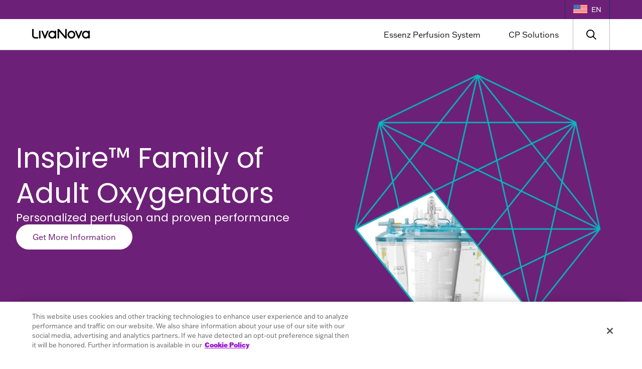

--- FILE ---
content_type: text/html; charset=utf-8
request_url: https://www.livanova.com/cardiopulmonary/en-us/oxygenators/inspire
body_size: 20264
content:


<!DOCTYPE html>

<html lang="en-us" class="using-mouse ">
<head id="head">
    

<title>Inspire Oxygenator for CPB | LivaNova US</title>
<link rel="canonical" href="https://www.livanova.com/cardiopulmonary/en-us/oxygenators/inspire">
<meta name="url" content="https://www.livanova.com/cardiopulmonary/en-us/oxygenators/inspire">

        <link rel="alternate" hreflang="pt-br" href="https://www.livanova.com/cardiopulmonary/pt-br/oxygenators/inspire" />
        <link rel="alternate" hreflang="en-us" href="https://www.livanova.com/cardiopulmonary/en-us/oxygenators/inspire" />
        <link rel="alternate" hreflang="en-in" href="https://www.livanova.com/cardiopulmonary/en-in/oxygenators/inspire" />
        <link rel="alternate" hreflang="en-gb" href="https://www.livanova.com/cardiopulmonary/en-gb/oxygenators/inspire" />

    <meta name="Description" content="Inspire oxygenators have a large range of flow sizes for adult cardiopulmonary bypass. They offer consistent performance, low DOV and effective GME control. ">


    <meta property="og:title" content="Inspire Oxygenator for CPB | LivaNova US">

    <meta property="og:description" content="Inspire oxygenators have a large range of flow sizes for adult cardiopulmonary bypass. They offer consistent performance, low DOV and effective GME control. ">


    <meta property="og:url" content="https://www.livanova.com/cardiopulmonary/en-us/oxygenators/inspire">


    <meta property="twitter:site" content="Inspire Oxygenator for CPB | LivaNova US">

    <meta property="twitter:description" content="Inspire oxygenators have a large range of flow sizes for adult cardiopulmonary bypass. They offer consistent performance, low DOV and effective GME control. ">




    <meta charset="utf-8">
    <meta name="viewport" content="width=device-width,initial-scale=1.0">

    <style>
        :root {
            --colorPrimary: #9d19d1;
            --colorPrimaryExtraLight: #dec7e9;
            --colorPrimaryLight: #c3aadd;
            --colorPrimaryMid: #b774d7;
            --colorPrimaryDark: #630d8c;
            --colorSecondary: #51176d;
            --colorTertiary: #192f5d;
            --colorAccent: #bd3d44;
            --colorNeutral: #b9b9b9;
            --colorNeutralLight: #e6e6e6;
            --colorNeutralExtraLight: #F9F9F9;
            --colorNeutralDark: #626262;
            --colorLight: #ffffff;
            --colorDark: #1e1e1e;
            --textDirection: ltr;
            --fontBody: "Fira Sans", sans-serif;
            --fontHeadings: "Fira Sans", sans-serif;
        }
    </style>

    <link href="/index.css?v=zIeVYoUi0dVAsn-y8cfZQJz6Qmbb1ls3P31v8iFqN64" rel="stylesheet" media="screen" type="text/css">


    <link rel="preconnect" href="https://www.googletagmanager.com">
    <link rel="preconnect" href="https://www.google-analytics.com">
    <link rel="preconnect" href="https://fonts.googleapis.com">
    <link rel="preconnect" href="https://fonts.gstatic.com" crossorigin>
    <link rel="preconnect" href="https://use.typekit.net">
    <link rel="preconnect" href="https://p.typekit.net" crossorigin>
    
    <link rel="preload" href="/fonts/FiraSans-Light.woff2" as="font" type="font/woff2" crossorigin>
    <link rel="preload" href="/fonts/FiraSans-Regular.woff2" as="font" type="font/woff2" crossorigin>
    <link rel="preload" href="/fonts/FiraSans-Medium.woff2" as="font" type="font/woff2" crossorigin>
    <link rel="preload" href="/fonts/FiraSans-Bold.woff2" as="font" type="font/woff2" crossorigin>
    <link rel="preload" as="style" href="https://use.typekit.net/wxx8kmb.css" onload="this.onload=null;this.rel='stylesheet'">
    <link rel="preload" as="style" href="https://fonts.googleapis.com/css2?family=Poppins:wght@300;400;700&display=swap" onload="this.onload=null;this.rel='stylesheet'">

    <style>
        .material-icons, .material-icons-outlined {
            font-weight: 400;
            font-style: normal;
            font-size: 24px;
            line-height: 1;
            letter-spacing: normal;
            text-transform: none;
            display: inline-block;
            white-space: nowrap;
            word-wrap: normal;
            direction: ltr;
            -webkit-font-feature-settings: 'liga';
            -webkit-font-smoothing: antialiased
        }

        @font-face {
            font-family: "Fira Sans";
            font-weight: 300;
            font-style: normal;
            font-display: swap;
            src: url('/fonts/FiraSans-Light.woff2') format('woff2')
        }

        @font-face {
            font-family: "Fira Sans";
            font-weight: 400;
            font-style: normal;
            font-display: swap;
            src: url('/fonts/FiraSans-Regular.woff2') format('woff2')
        }

        @font-face {
            font-family: "Fira Sans";
            font-weight: 500;
            font-style: normal;
            font-display: swap;
            src: url('/fonts/FiraSans-Medium.woff2') format('woff2')
        }

        @font-face {
            font-family: "Fira Sans";
            font-weight: 700;
            font-style: normal;
            font-display: swap;
            src: url('/fonts/FiraSans-Bold.woff2') format('woff2')
        }

        @font-face {
            font-family: 'Material Icons';
            font-style: normal;
            font-weight: 400;
            src: url("/fonts/flUhRq6tzZclQEJ-Vdg-IuiaDsNc.woff2") format('woff2')
        }

        @font-face {
            font-family: 'Material Icons Outlined';
            font-style: normal;
            font-weight: 400;
            src: url("/fonts/gok-H7zzDkdnRel8-DQ6KAXJ69wP1tGnf4ZGhUce.woff2") format('woff2')
        }

        .material-icons {
            font-family: 'Material Icons';
            font-weight: normal;
            font-style: normal;
            font-size: 24px;
            line-height: 1;
            letter-spacing: normal;
            text-transform: none;
            display: inline-block;
            white-space: nowrap;
            word-wrap: normal;
            direction: ltr;
            -webkit-font-feature-settings: 'liga';
            -webkit-font-smoothing: antialiased;
        }

        .material-icons-outlined {
            font-family: 'Material Icons Outlined';
            font-weight: normal;
            font-style: normal;
            font-size: 24px;
            line-height: 1;
            letter-spacing: normal;
            text-transform: none;
            display: inline-block;
            white-space: nowrap;
            word-wrap: normal;
            direction: ltr;
            -webkit-font-feature-settings: 'liga';
            -webkit-font-smoothing: antialiased;
        }
    </style>


    
    <link rel="shortcut icon" href="/img/favicons/cardiopulmonary.ico" />


<style>
    :root {
                --colorTherapeutic: #00B0B9;
                --colorTherapeutic-yellow: #F5B323;
                --colorTherapeutic-red: #FE4539;
                --colorTherapeutic-green: #11953B;
                --colorTherapeutic-blue: #0182CA;
                --colorTherapeutic-teal: #00b0b9;
                --colorTherapeutic-purple: #6d2077;
                --colorTherapeutic-gray: #b9b9b9;
            --colorPrimary: #6d2077;
            --colorPrimaryExtraLight: #e0d8e8;
            --colorPrimaryLight: #b378a0;
            --colorPrimaryMid: #581a60;
            --colorPrimaryDark: #4d1754;
            --colorSecondary: #ff5c39;
            --colorTertiary: #192f5d;
            --colorAccent: #bd3d44;
            --colorNeutral: #b9b9b9;
            --colorNeutralLight: #e6e6e6;
            --colorNeutralExtraLight: #F9F9F9;
            --colorNeutralDark: #626262;
            --colorLight: #ffffff;
            --colorDark: #1e1e1e;
            --textDirection: ltr;
            --fontBody: "Fira Sans", sans - serif;
            --fontHeadings: "Fira Sans", sans - serif;
    }
</style>


    <style>
        .st-default-search-input, .st-ui-search-input {
            background: unset !important;
            -webkit-border-radius: unset !important;
            border-radius: unset !important;
            font-family: unset !important;
            font-size: unset !important;
            font-weight: unset !important;
            color: unset !important;
        }

        .headerMain-searchField .st-default-search-input {
            height: 1.8rem !important;
        }
    </style>



    



    


    <!-- Global GTM - Head -->
    <script>
        window.addEventListener('load', function () {
            (function (w, d, s, l, i) {
                w[l] = w[l] || [];
                w[l].push({
                    'gtm.start': new Date().getTime(),
                    event: 'gtm.js'
                });
                var f = d.getElementsByTagName(s)[0],
                    j = d.createElement(s),
                    dl = l != 'dataLayer' ? '&l=' + l : '';
                j.async = true;
                j.src = 'https://www.googletagmanager.com/gtm.js?id=' + i + dl;
                f.parentNode.insertBefore(j, f);
            })(window, document, 'script', 'dataLayer', 'GTM-MQGBGXH');
        });
    </script>







</head>

<body class="theme-cardiopulmonary template-default">
    

    <div class="page">
        



<app-header class="headerMain headerMain--cardiopulmonary">

    

    

<div class="headerMain-util">
    <div class="headerMain-inner">

        <nav class="headerMain-navUtil">
            <ul class="headerMain-navUtilItems">

                
    <li class="headerMain-navUtilItem">
        <a class="headerMain-navUtilLink language-selector-trigger" href="" aria-label="Language Selector">
            <img class="headerMain-navUtilFlag headerMain-navUtilFlag--us" src="/img/content-images/flags/flag-us.png" alt="Selected Language Flag" width="28" height="19" />
            <span>
                EN
            </span>
        </a>
    </li>





            </ul>
        </nav>

    </div>
 </div>
    


<div class="headerMain-main">
    <div class="headerMain-inner">
        <button class="headerMain-trigger" aria-label="Open Navigation" type="button">
            <span class="headerMain-triggerIcon"></span>
        </button>
        <a class="headerMain-logo" href="/Cardiopulmonary/en-us" aria-label="Main Logo">
            <svg width="187" height="64" viewBox="0 0 187 64" fill="none" xmlns="http://www.w3.org/2000/svg" style="margin: 5px 0px;width: 115px;">

                <path d="M84.3669 34.951C84.0277 34.6625 83.6036 34.6219 83.2733 34.2749C83.1305 34.1307 82.5412 33.0354 82.5412 32.9317V4H87.2283C93.2277 11.0943 99.3387 18.0985 105.369 25.1613C105.856 25.7292 106.316 26.4684 106.825 27.0003C106.954 27.131 107.039 27.2842 107.253 27.2437V4H112.003V34.951H108.231C107.534 34.6535 106.918 34.365 106.356 33.8377C100.04 26.5631 93.9285 19.0991 87.5675 11.8651C87.4961 11.7839 87.5765 11.6307 87.2908 11.7073V33.0534C87.2908 33.7656 86.1257 34.7662 85.4651 34.951H84.3669Z" fill="#060606" />
                <path d="M172.997 34.951C164.565 34.0901 159.351 25.0757 162.592 17.2151C165.815 9.39512 175.662 7.04236 182.25 12.1941V9.5033H187V32.9317C187 33.1661 186.469 34.0766 186.268 34.2749C185.92 34.6129 185.522 34.6625 185.174 34.951H183.956C182.831 34.3425 182.206 33.5988 182.188 32.2602C180.175 33.725 178.001 34.5363 175.555 34.951C174.733 34.8924 173.805 35.0321 172.997 34.951ZM174.073 14.308C166.989 14.4657 163.783 23.4937 169.22 28.1631C173.55 31.8816 180.202 29.8263 181.8 24.4041C183.304 19.3065 179.327 14.1863 174.073 14.3035V14.308Z" fill="#060606" />
                <path d="M64.0385 34.951L61.0522 34.2208C44.8439 27.6448 54.1779 3.99099 70.5736 10.585L73.2921 12.1986V9.6926C73.2921 9.65654 73.1359 9.59795 73.1716 9.5078H77.9211V33.0579C77.9211 33.8152 76.765 34.7346 76.0954 34.9555H75.0018C74.3054 34.5634 73.743 34.347 73.4439 33.5222C73.2832 33.0715 73.3501 32.8461 73.2966 32.445C73.2742 32.2962 73.3591 32.2151 73.1135 32.2602C72.9037 32.3007 72.1047 32.9633 71.7967 33.1391C70.1094 34.1081 68.5068 34.5904 66.6008 34.951H64.0385ZM70.9039 16.796C63.7796 9.41766 52.8521 19.7211 59.347 27.3699C66.1231 35.3476 78.2827 24.4402 70.9039 16.796Z" fill="#060606" />
                <path d="M128.684 34.951C128.037 35.0186 126.778 35.0141 126.126 34.951C117.395 34.1171 112.11 24.3275 116.056 16.4534C120.502 7.58773 133.063 7.01081 138.228 15.5114C143.071 23.4846 137.924 34.009 128.68 34.9555L128.684 34.951ZM127.202 14.308C117.458 14.5784 117.105 29.1998 126.689 30.0426C137.549 30.9982 138.085 14.006 127.202 14.308Z" fill="#060606" />
                <path d="M150.352 34.951C149.727 34.6129 149.053 34.4101 148.749 33.689L138.665 9.5078H143.718L150.78 26.2701L157.9 9.5078H163.136L153.052 33.5673C152.655 34.3155 152.209 34.6265 151.45 34.951H150.352Z" fill="#060606" />
                <path d="M41.0273 34.951C40.4202 34.5724 39.7641 34.3605 39.4784 33.6304L29.4615 9.5033H34.5726L41.5719 26.2656L48.7543 9.5033H53.8074L43.8083 33.5267C43.5182 34.3109 42.8709 34.5228 42.2415 34.9465H41.0229L41.0273 34.951Z" fill="#060606" />
                <path d="M0 4H4.74955V25.1027C4.74955 26.4324 5.98604 28.2758 7.00379 29.0736C9.5973 31.1063 14.8914 29.7812 18.0831 30.1733C18.6813 30.2455 19.4624 30.7863 19.7481 31.3137C20.565 32.8191 19.7258 34.338 18.2616 34.9465H9.00807C8.52597 34.6625 7.93674 34.7076 7.40108 34.5453C4.11121 33.5628 1.30791 30.8539 0.424067 27.487C0.245512 26.8019 0.183018 26.0853 0 25.4047V4Z" fill="#060606" />
                <path d="M24.2254 34.951C23.4754 34.7076 22.3996 33.7836 22.3996 32.9317V9.5033H27.1492V32.6838C27.1492 32.7244 26.9974 33.4095 26.9706 33.4816C26.7117 34.2073 25.9707 34.6265 25.3235 34.9465H24.2298L24.2254 34.951Z" fill="#060606" />

            </svg>

        </a>
        <nav class="headerMain-nav">
            <ul class="headerMain-navItems">
                        <li class="headerMain-navItem has-submenu">
                                    <div class="headerMain-navLink">Essenz Perfusion System</div>
                            <ul class="headerMain-navSubmenu">
                                    <li class="headerMain-navSubmenuItem">
                                        <a class="headerMain-navSubmenuLink" href="/Cardiopulmonary/en-us/essenz"
                                           aria-label="Essenz Perfusion System" >Essenz Perfusion System</a>
                                    </li>
                                    <li class="headerMain-navSubmenuItem">
                                        <a class="headerMain-navSubmenuLink" href="/Cardiopulmonary/en-us/essenz/patient-monitor"
                                           aria-label="Essenz Patient Monitor" >Essenz Patient Monitor</a>
                                    </li>
                                    <li class="headerMain-navSubmenuItem">
                                        <a class="headerMain-navSubmenuLink" href="/Cardiopulmonary/en-us/essenz/in-line-blood-monitor"
                                           aria-label="Essenz In-Line Blood Monitor" >Essenz In-Line Blood Monitor</a>
                                    </li>
                                    <li class="headerMain-navSubmenuItem">
                                        <a class="headerMain-navSubmenuLink" href="/Cardiopulmonary/en-us/essenz/service"
                                           aria-label="Essenz Service Support" >Essenz Service Support</a>
                                    </li>
                                    <li class="headerMain-navSubmenuItem">
                                        <a class="headerMain-navSubmenuLink" href="/Cardiopulmonary/en-us/essenz/essenz-patient-stories"
                                           aria-label="Patient Stories" >Patient Stories</a>
                                    </li>
                                    <li class="headerMain-navSubmenuItem">
                                        <a class="headerMain-navSubmenuLink" href="/Cardiopulmonary/en-us/essenz/value"
                                           aria-label="Inside and Outside the OR" >Inside and Outside the OR</a>
                                    </li>
                                    <li class="headerMain-navSubmenuItem">
                                        <a class="headerMain-navSubmenuLink" href="/Cardiopulmonary/en-us/essenz/contact-us"
                                           aria-label="Contact Us" >Contact Us</a>
                                    </li>
                            </ul>
                        </li>
                        <li class="headerMain-navItem has-submenu">
                                    <div class="headerMain-navLink">CP Solutions</div>
                            <ul class="headerMain-navSubmenu">
                                    <li class="headerMain-navSubmenuItem">
                                        <a class="headerMain-navSubmenuLink" href="/Cardiopulmonary/en-us/perfusion-equipment"
                                           aria-label="Perfusion Equipment" >Perfusion Equipment</a>
                                    </li>
                                    <li class="headerMain-navSubmenuItem">
                                        <a class="headerMain-navSubmenuLink" href="/Cardiopulmonary/en-us/heater-cooler"
                                           aria-label="3T Heater-Cooler" >3T Heater-Cooler</a>
                                    </li>
                                    <li class="headerMain-navSubmenuItem">
                                        <a class="headerMain-navSubmenuLink" href="/Cardiopulmonary/en-us/oxygenators"
                                           aria-label="Oxygenators" >Oxygenators</a>
                                    </li>
                                    <li class="headerMain-navSubmenuItem">
                                        <a class="headerMain-navSubmenuLink" href="/Cardiopulmonary/en-us/disposables"
                                           aria-label="Disposables" >Disposables</a>
                                    </li>
                                    <li class="headerMain-navSubmenuItem">
                                        <a class="headerMain-navSubmenuLink" href="https://www.livanova.com/cannulae/en-us"
                                           aria-label="Cannulae"  target="_blank">Cannulae</a>
                                    </li>
                                    <li class="headerMain-navSubmenuItem">
                                        <a class="headerMain-navSubmenuLink" href="/Cardiopulmonary/en-us/autotransfusion"
                                           aria-label="Autotransfusion" >Autotransfusion</a>
                                    </li>
                            </ul>
                        </li>

            </ul>
        </nav>
       
			<form class="headerMain-search" action="/cardiopulmonary/en-us/search/">
                <button class="headerMain-searchBtn" aria-label="Search">
                    <svg class="open" xmlns="http://www.w3.org/2000/svg" viewbox="0 0 512 512">
                        <path d="M368 208A160 160 0 1 0 48 208a160 160 0 1 0 320 0zM337.1 371.1C301.7 399.2 256.8 416 208 416C93.1 416 0 322.9 0 208S93.1 0 208 0S416 93.1 416 208c0 48.8-16.8 93.7-44.9 129.1l124 124 17 17L478.1 512l-17-17-124-124z"></path>
                    </svg>
                    <svg class="close" xmlns="http://www.w3.org/2000/svg" viewbox="0 0 384 512">
                        <path d="M345 137l17-17L328 86.1l-17 17-119 119L73 103l-17-17L22.1 120l17 17 119 119L39 375l-17 17L56 425.9l17-17 119-119L311 409l17 17L361.9 392l-17-17-119-119L345 137z"></path>
                    </svg>
                </button>


				<div class="headerMain-searchField autocompleteWrapper" data-showMoreLabel="View More Results" data-showMoreAriaLabel="View More Results Button">
                    <div class="headerMain-searchFieldInput">
						<input class="searchAutocomplete" id="headerMain-searchInput" type="text" name="query" placeholder="How can we help you?" data-query="/en-us/api/search/header-autosuggest" data-sites="cardiopulmonary" />
                        <div class="results">
                            <ul></ul>
                        </div>
                        <button>Search</button>
                    </div>
                </div>

            </form>
    </div>
</div>
<div class="headerMain-drawer">
    <div class="headerMain-drawerInner"></div>
</div>

</app-header>

        <main id="content" class="content">
            
    

            














<layout-hero class="hero hero--primary  widget--padded" >
    <div class="hero-inner">
        

<div class="hero-content">
        <h1 class="hero-heading">Inspire™ Family of Adult Oxygenators </h1>
            <h2 class="hero-subheading">Personalized perfusion and proven performance </h2>
        <div class="hero-btns">
                <a class="btn btn--light" href="#hubspot"  >Get More Information</a>
        </div>
</div>

    <div class="hero-img"><img fetchpriority="high" src="/getContentAsset/2a75064b-affe-47c0-af00-7aaff6da4b59/dfc3d011-8f63-43f6-9ed8-4b444333a1d0/InspireHero-780x675.webp?language=en-US" alt="Inspire Oxygenator" width="780" height="520"></div>


<style>
    .hero--essenz .hero-subheading::before {
        /*
            TODO: check on Context.Request.PathBase
        */
        background-image: url( /img/template-images/shape-Cardiopulmonary.svg )
    }
</style>

    </div>
</layout-hero>

    



    










<section>
    <div class="section__inner">
        





<div class="widget fillNeutralLight widget--padded"  id="content-block-widget">
    <layout-feature class="content-block feature    ">
        <div class="feature__media  ">
                <figure>
                    <img class="feature__img" src="/getContentAsset/aa2bbba6-3e61-4821-885f-11d377982b6d/dfc3d011-8f63-43f6-9ed8-4b444333a1d0/INSPIRE-576.webp?language=en-US" alt="Inspire Oxygenator Device" loading="lazy" width="576" height="576" />
                </figure>
        </div>
        <div class="feature__content ">
                <h2 class="feature__heading">Complete Family of Adult Oxygenators</h2>
<p>Inspire&trade;&nbsp;is a complete family of adult oxygenators designed from years of research and laboratory experience, input from clinical experts from around the world and the application of advanced manufacturing technologies that adhere to the highest quality standards.&nbsp;</p>

<p>Prior to the introduction of Inspire, small adult devices were considered the benchmark for optimized perfusion, but were limited in flow to 5 l/min.&nbsp;</p>

<p>Inspire 6 optimized adult oxygenator systems to extend the benefits of small adult devices to a wider patient population.</p>
        </div>
    </layout-feature>
</div>
    







<div class="widget widget--padded" >
    <widget-tabs class="widget-tabs">
        <div class="widget-tabs__triggers">
                <button class="widget-tabs__trigger is-active" type="button" data-tab="1" data-ol-has-click-handler="">Flow Sizes</button>
                <button class="widget-tabs__trigger " type="button" data-tab="2" data-ol-has-click-handler="">Performance</button>
                <button class="widget-tabs__trigger " type="button" data-tab="3" data-ol-has-click-handler="">Low Hemodilution</button>
                <button class="widget-tabs__trigger " type="button" data-tab="4" data-ol-has-click-handler="">GME Control</button>
                <button class="widget-tabs__trigger " type="button" data-tab="5" data-ol-has-click-handler="">Biocompatibility</button>
                <button class="widget-tabs__trigger " type="button" data-tab="6" data-ol-has-click-handler="">Versatile Family</button>
        </div>
        <div class="widget-tabs__items">
                <button class="widget-tabs__trigger is-active" type="button" data-tab="1" data-ol-has-click-handler="">Flow Sizes</button>
                <div class="widget-tabs__item is-active" data-item="1">

<div class="widget  widget--padded"  id="content-block-widget">
    <layout-feature class="content-block feature    Split">
        <div class="feature__media  ">
                <figure>
                    <img class="feature__img" src="/getContentAsset/c7d1d376-5296-4630-888f-c26eb9e047a3/dfc3d011-8f63-43f6-9ed8-4b444333a1d0/Inspire_people.webp?language=en-US" alt="" loading="lazy" width="576" height="576" />
                </figure>
        </div>
        <div class="feature__content ">
                <h6 class="feature__eyebrow">Fully modular system </h6>
                <h2 class="feature__heading">The Most Complete Range of Flow Sizes for Adult Oxygenation  </h2>
<p>Inspire is a fully modular oxygenator system. The 21 different integrated models can be created by flexibly combining oxygenator modules and venous reservoirs.&nbsp;</p>

<p>Inspire HVR and HVR Dual feature one of the lowest minimum operating levels on the market, which contributes to a reduction in patient blood hemodilution.<sup>1</sup>&nbsp;</p>
                <div class="feature__btns">

                        <a class="btn btn--secondary"
                           href="/getContentAsset/05e60b51-0de6-4c0a-bd48-f99c3ab0f439/dfc3d011-8f63-43f6-9ed8-4b444333a1d0/IM-7300170-CP-B-INSPIRE-FAMILY-BROCHURES-6-8-Final-v01.pdf" target="_blank" rel="no-referrer no-opener" >
                            Download Brochure 
                        </a>

                </div>
        </div>
    </layout-feature>
</div>
                </div>
                <button class="widget-tabs__trigger " type="button" data-tab="2" data-ol-has-click-handler="">Performance</button>
                <div class="widget-tabs__item " data-item="2">

<div class="widget  widget--padded"  id="content-block-widget">
    <layout-feature class="content-block feature    Split">
        <div class="feature__media  ">
                <figure>
                    <img class="feature__img" src="/getContentAsset/e94f3931-69da-4c81-8ff3-37b4efa64dd1/dfc3d011-8f63-43f6-9ed8-4b444333a1d0/inspire-family-transparent-png.webp?language=en-US" alt="" loading="lazy" width="576" height="576" />
                </figure>
        </div>
        <div class="feature__content ">
                <h2 class="feature__heading">Powerful, Consistent Performance </h2>
<p paraeid="{df2363c9-aa02-42f3-9a49-357b044b13a7}{150}" paraid="2076322670">The Inspire family allows clinicians to safely run perfusion procedures while ensuring powerful, consistent performance.&nbsp;</p>

<ul>
	<li paraeid="{df2363c9-aa02-42f3-9a49-357b044b13a7}{156}" paraid="1661537114">In Inspire, the long path oxygenator membrane with remarkably efficient longitudinal flow design allows high levels of gas exchange at all rated flows.&nbsp;</li>
	<li paraeid="{df2363c9-aa02-42f3-9a49-357b044b13a7}{163}" paraid="1829070647">Its polyurethane heat exchanger is capable of highly efficient heat transfer.&nbsp;</li>
</ul>
                <div class="feature__btns">

                        <a class="btn btn--secondary"
                           href="/getContentAsset/05e60b51-0de6-4c0a-bd48-f99c3ab0f439/dfc3d011-8f63-43f6-9ed8-4b444333a1d0/IM-7300170-CP-B-INSPIRE-FAMILY-BROCHURES-6-8-Final-v01.pdf" target="_blank" rel="no-referrer no-opener" >
                            Download Brochure 
                        </a>

                </div>
        </div>
    </layout-feature>
</div>
                </div>
                <button class="widget-tabs__trigger " type="button" data-tab="3" data-ol-has-click-handler="">Low Hemodilution</button>
                <div class="widget-tabs__item " data-item="3">

<div class="widget  widget--padded"  id="content-block-widget">
    <layout-feature class="content-block feature    Split">
        <div class="feature__media  ">
                <figure>
                    <img class="feature__img" src="/getContentAsset/ec8ad25c-3067-4eaf-bf4f-23bbed3d05ea/50c2bc4c-a8ff-46ba-95c2-0e74752d147f/inspire-dov-cropped-png.png?language=en-US" alt="" loading="lazy" width="576" height="576" />
                </figure>
        </div>
        <div class="feature__content ">
                <h2 class="feature__heading">Low Hemodilution<sup>2</sup></h2>
<ul>
	<li paraeid="{ba021c4c-7bc6-4a6c-97b8-95995b061b48}{22}" paraid="1034763546">Low dynamic operating volume (DOV).&nbsp;</li>
	<li paraeid="{ba021c4c-7bc6-4a6c-97b8-95995b061b48}{29}" paraid="1290158791">Inspire devices are characterized by the lowest minimum operating level in the reservoir (150 ml), outstanding low venous filter dynamic hold-up volume and low prime oxygenator modules.&nbsp;&nbsp;</li>
</ul>
                <div class="feature__btns">

                        <a class="btn btn--secondary"
                           href="/getContentAsset/05e60b51-0de6-4c0a-bd48-f99c3ab0f439/dfc3d011-8f63-43f6-9ed8-4b444333a1d0/IM-7300170-CP-B-INSPIRE-FAMILY-BROCHURES-6-8-Final-v01.pdf" target="_blank" rel="no-referrer no-opener" >
                            Download Brochure
                        </a>

                </div>
        </div>
    </layout-feature>
</div>
                </div>
                <button class="widget-tabs__trigger " type="button" data-tab="4" data-ol-has-click-handler="">GME Control</button>
                <div class="widget-tabs__item " data-item="4">

<div class="widget  widget--padded"  id="content-block-widget">
    <layout-feature class="content-block feature    Split">
        <div class="feature__media  ">
                <figure>
                    <img class="feature__img" src="/getContentAsset/e86e46da-d021-4372-8121-670170e2b771/dfc3d011-8f63-43f6-9ed8-4b444333a1d0/Inspire-OXY-MOD-6M_1.webp?language=en-US" alt="" loading="lazy" width="576" height="576" />
                </figure>
        </div>
        <div class="feature__content ">
                <h2 class="feature__heading">Effective Gaseous Micro Emboli (GME) Control</h2>
<p paraeid="{ba021c4c-7bc6-4a6c-97b8-95995b061b48}{234}" paraid="1688942003">Literature studies report correlation between embolic load and neurological deficit.<sup>3,4</sup></p>

<ul>
	<li paraeid="{ba021c4c-7bc6-4a6c-97b8-95995b061b48}{234}" paraid="1688942003">The Inspire reservoir design and oxygenator geometry contribute to GME reduction.</li>
	<li paraeid="{ba021c4c-7bc6-4a6c-97b8-95995b061b48}{234}" paraid="1688942003">The use of Inspire&rsquo;s integrated arterial filter further helps improve GME removal capacity.</li>
</ul>
                <div class="feature__btns">

                        <a class="btn btn--secondary"
                           href="/getContentAsset/05e60b51-0de6-4c0a-bd48-f99c3ab0f439/dfc3d011-8f63-43f6-9ed8-4b444333a1d0/IM-7300170-CP-B-INSPIRE-FAMILY-BROCHURES-6-8-Final-v01.pdf" target="_blank" rel="no-referrer no-opener" >
                            Download Brochure
                        </a>

                </div>
        </div>
    </layout-feature>
</div>
                </div>
                <button class="widget-tabs__trigger " type="button" data-tab="5" data-ol-has-click-handler="">Biocompatibility</button>
                <div class="widget-tabs__item " data-item="5">

<div class="widget  widget--padded"  id="content-block-widget">
    <layout-feature class="content-block feature    Split">
        <div class="feature__media  ">
                <figure>
                    <img class="feature__img" src="/getContentAsset/58d05900-22bc-49c5-b96f-b690cc8a8c40/dfc3d011-8f63-43f6-9ed8-4b444333a1d0/HVR_DUAL_1.webp?language=en-US" alt="" loading="lazy" width="576" height="576" />
                </figure>
        </div>
        <div class="feature__content ">
                <h2 class="feature__heading">Designed with Reduced Blood Contact Surface Area </h2>
<p paraeid="{ba021c4c-7bc6-4a6c-97b8-95995b061b48}{234}" paraid="1688942003">Inspire is designed with a reduced blood contact surface area, helping minimize blood reaction to foreign surfaces. In addition:&nbsp;&nbsp;</p>

<ul>
	<li>LivaNova has designed a uniform biocompatible surface treatment that features phosphorylcholine (PC).<sup>4</sup>&nbsp;</li>
	<li>Inspire adult oxygenators are manufactured with NO-DEHP material to further improve biocompatibility.&nbsp;</li>
	<li>The unique design of the Dual Reservoir ensures activated suction blood sequestration<sup>.5,6&nbsp;</sup></li>
</ul>
                <div class="feature__btns">

                        <a class="btn btn--secondary"
                           href="/getContentAsset/05e60b51-0de6-4c0a-bd48-f99c3ab0f439/dfc3d011-8f63-43f6-9ed8-4b444333a1d0/IM-7300170-CP-B-INSPIRE-FAMILY-BROCHURES-6-8-Final-v01.pdf" target="_blank" rel="no-referrer no-opener" >
                            Download Brochure
                        </a>

                </div>
        </div>
    </layout-feature>
</div>
                </div>
                <button class="widget-tabs__trigger " type="button" data-tab="6" data-ol-has-click-handler="">Versatile Family</button>
                <div class="widget-tabs__item " data-item="6">

<div class="widget  widget--padded"  id="content-block-widget">
    <layout-feature class="content-block feature    Split">
        <div class="feature__media  ">
                <figure>
                    <img class="feature__img" src="/getContentAsset/6852e3a8-54f8-46ca-a42f-d3806a563722/dfc3d011-8f63-43f6-9ed8-4b444333a1d0/inspire-bkt-fast-png.webp?language=en-US" alt="" loading="lazy" width="576" height="576" />
                </figure>
        </div>
        <div class="feature__content ">
                <h2 class="feature__heading">Safe, Easy and Flexible for All Adult Patient Sizes </h2>
<p paraeid="{3e3bf841-9d5a-4265-9da9-e2fad35e51cf}{147}" paraid="941169699">The Inspire family is flexible and versatile.&nbsp;&nbsp;</p>

<ul>
	<li paraeid="{3e3bf841-9d5a-4265-9da9-e2fad35e51cf}{153}" paraid="428920396">The compact oxygenator system requires minimal storage space.&nbsp;&nbsp;</li>
	<li paraeid="{3e3bf841-9d5a-4265-9da9-e2fad35e51cf}{160}" paraid="1665591101">The simple bracket design allows easy and fast mounting of the oxygenator system. The bracket is available with a regular screw clamp and fast lock mechanism.&nbsp;&nbsp;</li>
	<li paraeid="{3e3bf841-9d5a-4265-9da9-e2fad35e51cf}{171}" paraid="841089217">Port orientation and system priming have been optimized to offer easy set-up and operational flexibility.&nbsp;</li>
</ul>
                <div class="feature__btns">

                        <a class="btn btn--secondary"
                           href="/getContentAsset/05e60b51-0de6-4c0a-bd48-f99c3ab0f439/dfc3d011-8f63-43f6-9ed8-4b444333a1d0/IM-7300170-CP-B-INSPIRE-FAMILY-BROCHURES-6-8-Final-v01.pdf" target="_blank" rel="no-referrer no-opener" >
                            Download Brochure
                        </a>

                </div>
        </div>
    </layout-feature>
</div>
                </div>
        </div>
    </widget-tabs>
</div>
    







    <div class="widget  widget--padded" >
        <div class="g g--centered">
            <div class="g-c g-c--lg8">
                <layout-header class="header headerUtil">
                </layout-header>
            </div>
            <div class="g-c g-c--lg10">
                <layout-accordion class="accordion ">
                        <div class="accordion__item">
                            <div class="accordion__trigger" tabindex="0">
                                <h6>References</h6>
                                <div class="accordion__icon" aria-label="UI.Expander.Expand) References"></div>
                            </div>
                            <div class="accordion__content">
                                <div><p>1. Habib et all- Adverse effects of low hematocrit during cardiopulmonary bypass in the adult: Should current practice be changed- The Journal of Thoracic and Cardiovascular Surgery - June 2003&nbsp;</p>

<p>2. Ranucci M et al., Effects of priming volume reduction on allogeneic red blood cell transfusions and renal outcome after heart surgery. Perfusion 3/2015;Volume: 30: 2:120-126&nbsp;</p>

<p>3. Stehouwer MC et al., Effect of Oxygenator Size on Air Removal Characteristics: A Clinical Evaluation.ASAIO J. 2016 Jul-Aug&nbsp;</p>

<p>4. De Somer F et al. Phosphorylcholine coating of extracorporeal circuits provides natural&nbsp; protection against blood activation by the material surface. Eur J Cardiothorac Surg 2000;18:602&ndash;6&nbsp;</p>

<p>5. Shann KG et al., An evidence-based review of the practice of cardiopulmonary bypass in adults: a focus on neurologic injury, glycemic control, hemodilution, and the inﬂammatory response. J Thorac Cardiovasc Surg 2006;132:283&ndash;90&nbsp;</p>

<p>6. Albes JM,&nbsp; et al. Physiological coagulation can be maintained in extracorporeal circulation by means of shed blood separation and coating. J Thorac Cardiovasc Surg 2003;126:1504&ndash;12&nbsp;</p>

<p>Technical claims supported by LivaNova data on file&nbsp;</p>
</div>

                            </div>
                        </div>
                        <div class="accordion__item">
                            <div class="accordion__trigger" tabindex="0">
                                <h6>Safety Information</h6>
                                <div class="accordion__icon" aria-label="UI.Expander.Expand) Safety Information"></div>
                            </div>
                            <div class="accordion__content">
                                <div><p><strong>1. INDICATIONS FOR USE / INTENDED PURPOSE&nbsp;</strong></p>

<p><strong>Inspire Oxygenator (Models: Inspire 6, Inspire 7, Inspire 8)&nbsp;&nbsp;</strong></p>

<p paraeid="{e8ab4721-e268-470c-9430-04ea954198df}{92}" paraid="596697704">The devices are indicated for adult and small adult patients undergoing surgical procedures requiring cardiopulmonary bypass&nbsp;</p>

<p paraeid="{e8ab4721-e268-470c-9430-04ea954198df}{102}" paraid="775245426">The devices are extracorporeal circulation devices used to replace the patient respiratory function during cardiopulmonary bypass procedures. They are used in an extracorporeal perfusion circuit to oxygenate and remove carbon dioxide from the blood, and to cool or warm the blood during cardiopulmonary bypass procedures.&nbsp;</p>

<p paraeid="{e8ab4721-e268-470c-9430-04ea954198df}{112}" paraid="343336738">The devices must be to be used up to 6 hours or less.&nbsp;</p>

<p paraeid="{e8ab4721-e268-470c-9430-04ea954198df}{118}" paraid="814597968"><strong>Inspire Oxygenator with integrated arterial filter (Models: Inspire 6F, Inspire 7F, Inspire 8F)&nbsp;</strong>&nbsp;</p>

<p paraeid="{e8ab4721-e268-470c-9430-04ea954198df}{124}" paraid="1243879484">The devices are indicated for adult and small adult patients undergoing surgical procedures requiring cardiopulmonary bypass.&nbsp;</p>

<p paraeid="{e8ab4721-e268-470c-9430-04ea954198df}{132}" paraid="1707253061">The devices are extracorporeal circulation devices used to replace the patient respiratory function during cardiopulmonary bypass procedures. They are used in an extracorporeal perfusion circuit to oxygenate and remove carbon dioxide from the blood, and to cool or warm the blood during cardiopulmonary bypass procedures.&nbsp;</p>

<p paraeid="{e8ab4721-e268-470c-9430-04ea954198df}{140}" paraid="1981307481">The integrated arterial filter provides filtration against air and solid emboli.&nbsp;</p>

<p paraeid="{e8ab4721-e268-470c-9430-04ea954198df}{148}" paraid="525267701">The devices must be to be used up to 6 hours or less.&nbsp;</p>

<p paraeid="{e8ab4721-e268-470c-9430-04ea954198df}{156}" paraid="852190915"><strong>Inspire Cardiotomy/venous reservoir (Models HVR, and HVR dual)&nbsp;</strong></p>

<p paraeid="{e8ab4721-e268-470c-9430-04ea954198df}{166}" paraid="1589288389">The devices are indicated for adult and small adult patients undergoing surgical procedures requiring cardiopulmonary bypass.&nbsp;</p>

<p paraeid="{e8ab4721-e268-470c-9430-04ea954198df}{174}" paraid="943942522">The devices are extracorporeal circulation devices allowing oxygenators to exploit gas exchange for the replacement of patient respiratory function during cardiopulmonary bypass procedures., providing dynamic patient&rsquo;s venous blood collection. They also defoam and filter venous blood and suction blood through a filtering system made of antifoam agent and filter screen. Can be used post-operatively for chest drainage.&nbsp;&nbsp;&nbsp;</p>

<p paraeid="{e8ab4721-e268-470c-9430-04ea954198df}{180}" paraid="226429479">The devices must be to be used up to 6 hours or less.&nbsp;</p>

<p paraeid="{e8ab4721-e268-470c-9430-04ea954198df}{192}" paraid="1572160524"><strong>2. CONTRAINDICATIONS&nbsp;</strong></p>

<p paraeid="{e8ab4721-e268-470c-9430-04ea954198df}{204}" paraid="1059119548">No contraindications are known if the device is used for the purpose described and in accordance with the stated operating conditions. Do not use the device for any purpose other than indicated.&nbsp;</p>

<p paraeid="{e8ab4721-e268-470c-9430-04ea954198df}{210}" paraid="1803596915"><strong>3. WARNINGS&nbsp;&nbsp;</strong></p>

<p paraeid="{e8ab4721-e268-470c-9430-04ea954198df}{222}" paraid="640845808">The device must be used in accordance with the instructions for use provided in the Instructions for Use. . For a complete listing of warnings please refer to the Instructions for Use which accompany each product&nbsp;</p>

<p paraeid="{e8ab4721-e268-470c-9430-04ea954198df}{228}" paraid="2073410376"><strong>4. PRECAUTIONS&nbsp;&nbsp;</strong></p>

<p paraeid="{e8ab4721-e268-470c-9430-04ea954198df}{240}" paraid="267761466">Federal law (U.S.A.) restricts this device to sale by or on the order of a physician. For a complete listing of precautions/cautions please refer to the Instructions for Use which accompany each product&nbsp;</p>

<p paraeid="{e8ab4721-e268-470c-9430-04ea954198df}{246}" paraid="1619195647"><strong>5. ADVERSE EVENTS&nbsp;</strong></p>

<p paraeid="{7bb0b1b6-d00c-4e7f-99bc-aca0959de994}{3}" paraid="355198356">The following table summarizes harms potentially arising during the use of the medical device, including those related to the intrinsic risks of extracorporeal circulation:. Systemic Inflammatory Response Syndrome (SIRS), Hypoperfusion / Hypoxia, Embolism / Hypovolemia / Sepsis / Infection / Fever / Shock/ Allergic reactions / Cyto-toxic reactions / Genetic mutation / Cancer / Haemolysis / Organ damage / Acid base imbalance (only for oxygenator) / Cross contamination / User contamination / Environment contamination / Thrombosis / Impaired hemostasis / Blood activation / Bleeding / User skin tears and&nbsp; Pneumothorax (only for cardiotomy/venous reservoir)&nbsp;&nbsp;</p>

<p paraeid="{7bb0b1b6-d00c-4e7f-99bc-aca0959de994}{9}" paraid="1343424717"><strong>6. PERFORMANCE INFORMATION&nbsp;</strong></p>

<p paraeid="{7bb0b1b6-d00c-4e7f-99bc-aca0959de994}{21}" paraid="509054276">The devices are designed to come into contact with patient blood and are single use, non-toxic, non-pyrogenic, supplied sterile in individual packaging. Sterilised by ethylene oxide. The level of ethylene oxide residuals in the device is within the limits established by national regulations in the country of use.&nbsp;</p>

<p paraeid="{7bb0b1b6-d00c-4e7f-99bc-aca0959de994}{27}" paraid="533931219">The devices should be used by qualified and skilled personnel, able to follow the indications and instructions for use contained in the information provided by the manufacturer. Please contact us through our website (<a href="http://www.sorinmanuals.com/" rel="noreferrer noopener" target="_blank">www.sorinmanuals.com</a>) to receive instructions for use containing full prescribing information including indications, contraindications, warnings, precautions and adverse events.&nbsp;&nbsp;</p>

<p paraeid="{7bb0b1b6-d00c-4e7f-99bc-aca0959de994}{38}" paraid="37253682">The information contained in this summary represents partial excerpts taken from the product labeling. The information is not intended to serve as a substitute for a complete and through understanding of the device nor does this information represent full disclosure of all pertinent information concerning the use of this product. Not approved in al geographies. Consult your labeling.&nbsp;</p>

<p>Legal Manufacturer:<br />
Sorin group italia S.r.l.<br />
Via Statale 12 Nord, 86<br />
Mirandola (MO) Italy</p>
</div>

                            </div>
                        </div>
                </layout-accordion>
            </div>
        </div>
    </div>

    







<div class="widget widget--padded" >
    <layout-wysywig class="layout-wysiwyg">
        <p><a id="hubspot"></a></p>
    </layout-wysywig>
</div>

    







<div class="hubSpot widget widget--padded" id="ffe77017-4a77-47bb-8454-4d20b09e59c7">
            <!--[if lte IE 8]>
            <script charset="utf-8" type="text/javascript" src="//js.hsforms.net/forms/v2-legacy.js"></script>
            <![endif]-->
            <script charset="utf-8" type="text/javascript" src="//js.hsforms.net/forms/v2.js"></script>
            <script>
				hbspt.forms.create({
					portalId: "7410006",
					formId: "ffe77017-4a77-47bb-8454-4d20b09e59c7"
				});
            </script>
</div>
    









<div class="widget fillBlack widget--padded" >
    <layout-feature class="feature feature--essenz  ">
        <div class="feature__media  ">
                <img class="feature__img" src="/getContentAsset/e2efad66-eb6d-407e-a7f6-37e836f3593f/dfc3d011-8f63-43f6-9ed8-4b444333a1d0/EssenzFrontHD.webp?language=en-US" alt="" width="780" height="675" loading="lazy">
        </div>
        <div class="feature__content">


                <h2 class="feature__heading">Essenz™ Perfusion System </h2>

                <h6 class="feature__eyebrow">Enter the New Era of Perfusion</h6>
<p>Built on LivaNova’s 50-year legacy of safety and reliability, Essenz supports the Perfusionist in doing what is best for each patient, and allows the entire heart team to continuously improve their clinical practice.</p>
                <div class="feature__btns">

                        <a class="btn btn--secondary"
                           href="/Cardiopulmonary/en-us/essenz"  >
                            Learn more
                        </a>

                </div>

                <small>Please Note: Essenz information available only in selected geographies.</small>
        </div>
    </layout-feature>
</div>
<style>
    .feature--essenz .feature__subheading::before{
        background-image: url(/img/template-images/shape-Cardiopulmonary.svg)
    }
</style>

    







<div class="widget widget--padded" >
    <layout-related class="layout-related">
            <h2 class="layout-related-heading">Related Products </h2>

        <div class="swiper-cards">
            <div class="swiper-container">
                <div class="swiper-wrapper">
                        <div class="swiper-slide">
                            <div class="swiper-slide__card">
                                    <div class="swiper-slide__card-image"><img src="/getContentAsset/65a59ee4-2d6b-49fb-ac60-08cee54ce7f9/dfc3d011-8f63-43f6-9ed8-4b444333a1d0/Xtra.webp?language=en-US" alt="Xtra" height="200" width="200"></div>
                                    <div class="swiper-slide__card-content">
                                        <h5>Xtra Autotransfusion System</h5>
                                    </div>
                                    <div class="swiper-slide__card-cta">
                                        <a class="btn" href="/Cardiopulmonary/en-us/autotransfusion" aria-label="">Learn More</a>
                                    </div>
                            </div>
                        </div>
                        <div class="swiper-slide">
                            <div class="swiper-slide__card">
                                    <div class="swiper-slide__card-image"><img src="/getContentAsset/c16fce10-dfb4-4b39-8d7d-fdde12832bb8/dfc3d011-8f63-43f6-9ed8-4b444333a1d0/PTS_576x576.webp?language=en-US" alt="PTS" height="200" width="200"></div>
                                    <div class="swiper-slide__card-content">
                                        <h5>Perfusion Tubing System</h5>
                                    </div>
                                    <div class="swiper-slide__card-cta">
                                        <a class="btn" href="/Cardiopulmonary/en-us/disposables/perfusion-tubing" aria-label="">Learn More</a>
                                    </div>
                            </div>
                        </div>
                        <div class="swiper-slide">
                            <div class="swiper-slide__card">
                                    <div class="swiper-slide__card-image"><img src="/getContentAsset/8149e7bc-fa8b-40f2-8fb9-e86ac5a50bce/dfc3d011-8f63-43f6-9ed8-4b444333a1d0/S5heartlungmachine_square.webp?language=en-US" alt="S5 Heart-Lung Machine" height="200" width="200"></div>
                                    <div class="swiper-slide__card-content">
                                        <h5>S5 HLM</h5>
                                    </div>
                                    <div class="swiper-slide__card-cta">
                                        <a class="btn" href="/Cardiopulmonary/en-us/perfusion-equipment/s5" aria-label="">Learn More</a>
                                    </div>
                            </div>
                        </div>
                </div>
                <div class="swiper-button-prev"></div>
                <div class="swiper-button-next"></div>
            </div>
        </div>
    </layout-related>
</div>

    








    


    </div>
</section>

    


            <input name="__RequestVerificationToken" type="hidden" value="CfDJ8HmdhH_whpZMhtkxVsmfFgOQo2jG-cujBDukTQi-HMmAbcg8byk9aQa37S1w0adLZQ4Hxjh05XtSKR8jzsbnvORZfrt_bd8iwdTZWxfCwgWTMoMWci4cE_9Nm8r1xBUmoJErElN_UyP7x3aL7YL1Mjc" />
        </main>
        




<app-footer class="footer footer--depression">


    <div class="footer-inner">
        


    <nav class="footer-nav">
    </nav>

        <p><strong>Product Disclaimer:</strong> For professional use. Not approved in all geographies. Consult the labeling for your country.</p>
        
    <nav class="footer-social">
            <a class="footer-socialLink" href="https://www.facebook.com/LivaNovaPLC/" Visit our Facebook page  target='_blank' rel='noopener noreferrer' ) title="Visit our Facebook page">
<svg enable-background="new 0 0 8.8 16.6" version="1.1" viewBox="0 0 8.8 16.6" xml:space="preserve" xmlns="http://www.w3.org/2000/svg" class=""><path fill="currentColor" class="st0" d="m5.7 16.6v-7.5h2.6l0.4-3h-3v-1.9c0-0.5 0.1-0.8 0.3-1.1s0.6-0.4 1.2-0.4h1.6v-2.6c-0.6-0.1-1.4-0.1-2.4-0.1-1.1 0-2.1 0.3-2.8 1s-1 1.7-1 2.9v2.2h-2.6v3h2.6v7.6h3.1z"></path></svg>            </a>
            <a class="footer-socialLink" href="https://www.linkedin.com/company/livanova-cardiopulmonary" Visit us on LinkedIn  target='_blank' rel='noopener noreferrer' ) title="Visit us on LinkedIn">
<svg enable-background="new 0 0 16.7 16.6" version="1.1" viewBox="0 0 16.7 16.6" xml:space="preserve" xmlns="http://www.w3.org/2000/svg" class=""><path fill="currentColor" class="st0" d="M16.2,0.5C15.9,0.2,15.5,0,15,0H1.7C1.2,0,0.8,0.2,0.5,0.5S0,1.2,0,1.6V15c0,0.4,0.2,0.8,0.5,1.2  s0.7,0.5,1.2,0.5H15c0.5,0,0.9-0.2,1.2-0.5s0.5-0.7,0.5-1.2V1.6C16.7,1.2,16.5,0.8,16.2,0.5z M5,14.1H2.5V6.6H5V14.1z M4.8,4.8  C4.5,5.1,4.2,5.2,3.8,5.2S3,5.1,2.7,4.8C2.4,4.5,2.2,4.2,2.2,3.8S2.4,3,2.7,2.7s0.7-0.4,1.1-0.4s0.8,0.1,1.1,0.4s0.4,0.7,0.4,1.1  S5.1,4.5,4.8,4.8z M14.2,14.1h-2.5V9.7c0-0.3-0.1-0.6-0.4-0.9s-0.5-0.4-0.9-0.4S9.8,8.6,9.5,8.8S9.2,9.4,9.2,9.7v4.4H6.7V6.6h2.5v1  C9.4,7.3,9.7,7,10.1,6.8s0.8-0.3,1.2-0.3c0.8,0,1.5,0.3,2.1,0.9s0.9,1.3,0.9,2.1V14.1z"></path></svg>            </a>
            <a class="footer-socialLink" href="https://www.youtube.com/@LivaNovaCP" Visit our YouTube channel  target='_blank' rel='noopener noreferrer' ) title="Visit our YouTube channel">
<svg xmlns="http://www.w3.org/2000/svg" width="24" height="18" fill="none"><path fill="#9d19d1" d="M23 3.4q-.4-1.5-2-2c-1.8-.5-9-.5-9-.5s-7.2 0-9 .5q-1.6.5-2 2C.5 5.2.5 9 .5 9s0 3.8.5 5.6q.4 1.5 2 2c1.8.5 9 .5 9 .5s7.2 0 9-.5q1.6-.5 2-2c.5-1.8.5-5.6.5-5.6s0-3.8-.5-5.6m-13.4 9V5.6l6 3.4z"></path></svg>            </a>
    </nav>






    </div>
    <div class="footer-lower">
        <div class="footer-lowerInner">
            <a href="/">
                <svg width="187" height="40" viewBox="0 0 187 40" fill="none" xmlns="http://www.w3.org/2000/svg" style="margin: 2px 0px;width: 160px;">
                    <path d="M84.3669 34.951C84.0277 34.6625 83.6036 34.6219 83.2733 34.2749C83.1305 34.1307 82.5412 33.0354 82.5412 32.9317V4H87.2283C93.2277 11.0943 99.3387 18.0985 105.369 25.1613C105.856 25.7292 106.316 26.4684 106.825 27.0003C106.954 27.131 107.039 27.2842 107.253 27.2437V4H112.003V34.951H108.231C107.534 34.6535 106.918 34.365 106.356 33.8377C100.04 26.5631 93.9285 19.0991 87.5675 11.8651C87.4961 11.7839 87.5765 11.6307 87.2908 11.7073V33.0534C87.2908 33.7656 86.1257 34.7662 85.465 34.951H84.3669Z" fill="white" />
                    <path d="M172.997 34.951C164.565 34.0901 159.351 25.0757 162.592 17.2151C165.815 9.39512 175.662 7.04236 182.25 12.1941V9.5033H187V32.9317C187 33.1661 186.469 34.0766 186.268 34.2749C185.92 34.6129 185.522 34.6625 185.174 34.951H183.956C182.831 34.3425 182.206 33.5988 182.188 32.2602C180.175 33.725 178.001 34.5363 175.555 34.951C174.733 34.8924 173.805 35.0321 172.997 34.951ZM174.073 14.308C166.989 14.4657 163.783 23.4937 169.22 28.1631C173.55 31.8816 180.202 29.8263 181.8 24.4041C183.304 19.3065 179.327 14.1863 174.073 14.3035V14.308Z" fill="white" />
                    <path d="M64.0385 34.951L61.0522 34.2208C44.8439 27.6448 54.1779 3.99099 70.5736 10.585L73.2921 12.1986V9.6926C73.2921 9.65654 73.1359 9.59795 73.1716 9.5078H77.9211V33.0579C77.9211 33.8152 76.765 34.7346 76.0954 34.9555H75.0018C74.3054 34.5634 73.743 34.347 73.4439 33.5222C73.2832 33.0715 73.3501 32.8461 73.2966 32.445C73.2742 32.2962 73.3591 32.2151 73.1135 32.2602C72.9037 32.3007 72.1047 32.9633 71.7967 33.1391C70.1094 34.1081 68.5068 34.5904 66.6008 34.951H64.0385ZM70.9039 16.796C63.7796 9.41766 52.8521 19.7211 59.347 27.3699C66.1231 35.3476 78.2827 24.4402 70.9039 16.796Z" fill="white" />
                    <path d="M128.684 34.951C128.037 35.0186 126.778 35.0141 126.126 34.951C117.395 34.1171 112.11 24.3275 116.056 16.4534C120.502 7.58773 133.063 7.01081 138.228 15.5114C143.071 23.4846 137.924 34.009 128.68 34.9555L128.684 34.951ZM127.202 14.308C117.458 14.5784 117.105 29.1998 126.689 30.0426C137.549 30.9982 138.085 14.006 127.202 14.308Z" fill="white" />
                    <path d="M150.352 34.951C149.727 34.6129 149.053 34.4101 148.749 33.689L138.665 9.5078H143.718L150.78 26.2701L157.9 9.5078H163.136L153.052 33.5673C152.655 34.3155 152.209 34.6265 151.45 34.951H150.352Z" fill="white" />
                    <path d="M41.0273 34.951C40.4202 34.5724 39.7641 34.3605 39.4784 33.6304L29.4615 9.5033H34.5726L41.5719 26.2656L48.7543 9.5033H53.8074L43.8083 33.5267C43.5182 34.3109 42.8709 34.5228 42.2415 34.9465H41.0229L41.0273 34.951Z" fill="white" />
                    <path d="M0 4H4.74955V25.1027C4.74955 26.4324 5.98603 28.2758 7.00379 29.0736C9.5973 31.1063 14.8914 29.7812 18.0831 30.1733C18.6812 30.2455 19.4624 30.7863 19.7481 31.3137C20.565 32.8191 19.7258 34.338 18.2616 34.9465H9.00807C8.52597 34.6625 7.93674 34.7076 7.40108 34.5453C4.11121 33.5628 1.30791 30.8539 0.424067 27.487C0.245512 26.8019 0.183018 26.0853 0 25.4047V4Z" fill="white" />
                    <path d="M24.2254 34.951C23.4754 34.7076 22.3996 33.7836 22.3996 32.9317V9.5033H27.1492V32.6838C27.1492 32.7244 26.9974 33.4095 26.9706 33.4816C26.7117 34.2073 25.9707 34.6265 25.3235 34.9465H24.2298L24.2254 34.951Z" fill="white" />
                </svg>
            </a>
            <div class="footer-meta">
                <p class="footer-copyright"> &#xA9;2026 LivaNova, Inc. All Rights Reserved.</p>

            </div>
            
    <nav class="footer-lowerNav">
            <a class="footer-navLink" href="https://careers.livanova.com/" Careers  target="_blank">Careers</a>
            <a class="footer-navLink" href="https://investor.livanova.com/" Investors  target="_blank">Investors</a>
            <a class="footer-navLink" href="/en-us/terms-of-use" Terms of Use  target="_blank">Terms of Use</a>
            <a class="footer-navLink" href="/en-us/privacy-policy" Privacy Policy >Privacy Policy</a>
            <a class="footer-navLink" href="/en-us/washington-nevada-consumer-health-data" Washington Nevada Consumer Health Data >Washington Nevada Consumer Health Data</a>
            <a class="footer-navLink" href="/en-us/security" Cybersecurity >Cybersecurity</a>
            <a class="footer-navLink" href="https://www.livanova.com/en-us/patents" Patents  target="_blank">Patents</a>
            <a class="footer-navLink" href="https://www.livanova.com/en-us/cookie-policy" Cookie Policy  target="_blank">Cookie Policy</a>
            <a class="footer-navLink" href="javascript:OneTrust.ToggleInfoDisplay();" Cookie Settings >Do Not Sell or Share My Personal Information</a>
    </nav>
<div class="footer-address">
</div>
        </div>

        <a class="to-top-button" title="" href="#">
            <div class="circle">
                <svg xmlns="http://www.w3.org/2000/svg" viewBox="0 0 256 256">
                    <rect width="256" height="256" fill="none"></rect>
                    <polyline fill="none" stroke="#ffffff" stroke-linecap="round" stroke-linejoin="round" stroke-width="16" points="48 160 128 80 208 160"></polyline>
                </svg>
                <div>Top</div>
            </div>
        </a>
    </div>
</app-footer>

    <language-selector class="language-selector language-selector--small">
        <div class="language-selector-bg"></div>
        <div class="language-selector-content">
            <button class="language-selector-close ico-close"></button>
<form action="" method="post">                <div class="language-selector-main">
                    <h2 class="language-selector-mainTitle">Choose a country</h2>
                    <div class="language-selector-grid">
                            <a href="/Cardiopulmonary/en-gb" class="language-selector-gridItem">
                                <img class="language-selector-flag flag flag--eu" src="/img/content-images/flags/flag-eu.png" width="46" height="31" alt="Europe Flag" style="margin-bottom:8px;" loading="lazy">
                                <div class="language-selector-region">Europe</div>
                            </a>
                            <a href="/Cardiopulmonary/en-gb" class="language-selector-gridItem">
                                <img class="language-selector-flag flag flag--ch" src="/img/content-images/flags/flag-ch.png" width="46" height="31" alt="Switzerland Flag" style="margin-bottom:8px;" loading="lazy">
                                <div class="language-selector-region">Switzerland</div>
                            </a>
                            <a href="/Cardiopulmonary/en-gb" class="language-selector-gridItem">
                                <img class="language-selector-flag flag flag--gb" src="/img/content-images/flags/flag-gb.png" width="46" height="31" alt="United Kingdom Flag" style="margin-bottom:8px;" loading="lazy">
                                <div class="language-selector-region">United Kingdom</div>
                            </a>
                            <a href="/Cardiopulmonary/en-gb" class="language-selector-gridItem">
                                <img class="language-selector-flag flag flag--uae" src="/img/content-images/flags/flag-uae.png" width="46" height="31" alt="United Arab Emirates Flag" style="margin-bottom:8px;" loading="lazy">
                                <div class="language-selector-region">United Arab Emirates</div>
                            </a>
                            <a href="/Cardiopulmonary/en-gb" class="language-selector-gridItem">
                                <img class="language-selector-flag flag flag--au" src="/img/content-images/flags/flag-au.png" width="46" height="31" alt="Australia &amp; New Zealand Flag" style="margin-bottom:8px;" loading="lazy">
                                <div class="language-selector-region">Australia &amp; New Zealand</div>
                            </a>
                            <a href="/Cardiopulmonary/en-gb" class="language-selector-gridItem">
                                <img class="language-selector-flag flag flag--tr" src="/img/content-images/flags/flag-tr.png" width="46" height="31" alt="Turkey Flag" style="margin-bottom:8px;" loading="lazy">
                                <div class="language-selector-region">Turkey</div>
                            </a>
                            <a href="/Cardiopulmonary/en-gb" class="language-selector-gridItem">
                                <img class="language-selector-flag flag flag--cn" src="/img/content-images/flags/flag-cn.png" width="46" height="31" alt="China Flag" style="margin-bottom:8px;" loading="lazy">
                                <div class="language-selector-region">China</div>
                            </a>
                            <a href="/Cardiopulmonary/en-gb" class="language-selector-gridItem">
                                <img class="language-selector-flag flag flag--sa" src="/img/content-images/flags/flag-sa.png" width="46" height="31" alt="Saudi Arabia Flag" style="margin-bottom:8px;" loading="lazy">
                                <div class="language-selector-region">Saudi Arabia</div>
                            </a>
                            <a href="/Cardiopulmonary/en-us" class="language-selector-gridItem">
                                <img class="language-selector-flag flag flag--us" src="/img/content-images/flags/flag-us.png" width="46" height="31" alt="United States Flag" style="margin-bottom:8px;" loading="lazy">
                                <div class="language-selector-region">United States</div>
                            </a>
                            <a href="/Cardiopulmonary/en-us" class="language-selector-gridItem">
                                <img class="language-selector-flag flag flag--ca" src="/img/content-images/flags/flag-ca.png" width="46" height="31" alt="Canada Flag" style="margin-bottom:8px;" loading="lazy">
                                <div class="language-selector-region">Canada</div>
                            </a>
                            <a href="/Cardiopulmonary/pt-br" class="language-selector-gridItem">
                                <img class="language-selector-flag flag flag--br" src="/img/content-images/flags/flag-br.png" width="46" height="31" alt="Brazil Flag" style="margin-bottom:8px;" loading="lazy">
                                <div class="language-selector-region">Brazil</div>
                            </a>
                            <a href="/Cardiopulmonary/en-in" class="language-selector-gridItem">
                                <img class="language-selector-flag flag flag--globe" src="/img/content-images/flags/flag-globe.png" width="46" height="31" alt="Rest of the World Flag" style="margin-bottom:8px;" loading="lazy">
                                <div class="language-selector-region">Rest of the World</div>
                            </a>
                    </div>

                </div>
<input name="__RequestVerificationToken" type="hidden" value="CfDJ8HmdhH_whpZMhtkxVsmfFgOQo2jG-cujBDukTQi-HMmAbcg8byk9aQa37S1w0adLZQ4Hxjh05XtSKR8jzsbnvORZfrt_bd8iwdTZWxfCwgWTMoMWci4cE_9Nm8r1xBUmoJErElN_UyP7x3aL7YL1Mjc" /></form>        </div>
    </language-selector>

    

<script>
    window.onload = function () {
        if (typeof setupModal !== "undefined") {
            //if there is a HCP modal, it triggers it
            setupModal();
        }
    };
</script>


    </div>


    



    <!-- Global GTM - Body (noscript) -->
    <noscript>
        <iframe src="https://www.googletagmanager.com/ns.html?id=GTM-MQGBGXH"
                height="0" width="0" style="display:none;visibility:hidden"></iframe>
    </noscript>









        <script src="https://cdn-ukwest.onetrust.com/consent/3b4ab6ff-062d-4b1b-acea-de1f91b92a79/otSDKStub.js"
                data-document-language="true" type="text/javascript" charset="UTF-8"
                data-domain-script="3b4ab6ff-062d-4b1b-acea-de1f91b92a79"
                defer async></script>
    <script>
             <!--OneTrust Cookies Consent Notice start for www.livanova.com-- >

                function OptanonWrapper() {
                    // Get initial OnetrustActiveGroups ids

                    if (typeof OptanonWrapperCount == "undefined") {
                        otGetInitialGrps();

                    }

                    //Delete cookies
                    otDeleteCookie(otIniGrps);

                    // Assign OnetrustActiveGroups to custom variable
                    function otGetInitialGrps() {
                        OptanonWrapperCount = '';
                        otIniGrps = OnetrustActiveGroups;
                        // console.log("otGetInitialGrps", otIniGrps)
                    }

                    function otDeleteCookie(iniOptGrpId) {
                        var otDomainGrps = JSON.parse(JSON.stringify(Optanon.GetDomainData().Groups));
                        var otDeletedGrpIds = otGetInactiveId(iniOptGrpId, OnetrustActiveGroups);
                        if (otDeletedGrpIds.length != 0 && otDomainGrps.length != 0) {
                            for (var i = 0; i < otDomainGrps.length; i++) {
                                //Check if CustomGroupId matches
                                if (otDomainGrps[i]['CustomGroupId'] != '' && otDeletedGrpIds.includes(otDomainGrps[i]['CustomGroupId'])) {
                                    for (var j = 0; j < otDomainGrps[i]['Cookies'].length; j++) {
                                        // console.log("otDeleteCookie",otDomainGrps[i]['Cookies'][j]['Name'])
                                        //Delete cookie
                                        eraseCookie(otDomainGrps[i]['Cookies'][j]['Name']);
                                    }
                                }

                                //Check if Hostid matches
                                if (otDomainGrps[i]['Hosts'].length != 0) {
                                    for (var j = 0; j < otDomainGrps[i]['Hosts'].length; j++) {
                                        //Check if HostId presents in the deleted list and cookie array is not blank
                                        if (otDeletedGrpIds.includes(otDomainGrps[i]['Hosts'][j]['HostId']) && otDomainGrps[i]['Hosts'][j]['Cookies'].length != 0) {
                                            for (var k = 0; k < otDomainGrps[i]['Hosts'][j]['Cookies'].length; k++) {
                                                //Delete cookie
                                                eraseCookie(otDomainGrps[i]['Hosts'][j]['Cookies'][k]['Name']);
                                            }
                                        }
                                    }
                                }

                            }
                        }
                        otGetInitialGrps(); //Reassign new group ids
                    }

                    //Get inactive ids
                    function otGetInactiveId(customIniId, otActiveGrp) {
                        //Initial OnetrustActiveGroups
                        // console.log("otGetInactiveId",customIniId)
                        customIniId = customIniId.split(",");
                        customIniId = customIniId.filter(Boolean);

                        //After action OnetrustActiveGroups
                        otActiveGrp = otActiveGrp.split(",");
                        otActiveGrp = otActiveGrp.filter(Boolean);

                        var result = [];
                        for (var i = 0; i < customIniId.length; i++) {
                            if (otActiveGrp.indexOf(customIniId[i]) <= -1) {
                                result.push(customIniId[i]);
                            }
                        }
                        return result;
                    }

                    //Delete cookie
                    function eraseCookie(name) {

                        //Delete root path cookies
                        domainName = window.location.hostname;
                        document.cookie = name + '=; Max-Age=-99999999; Path=/;Domain=' + domainName;
                        document.cookie = name + '=; Max-Age=-99999999; Path=/;';

                        //Delete LSO incase LSO being used, cna be commented out.
                        localStorage.removeItem(name);

                        //Check for the current path of the page
                        pathArray = window.location.pathname.split('/');
                        //Loop through path hierarchy and delete potential cookies at each path.
                        for (var i = 0; i < pathArray.length; i++) {
                            if (pathArray[i]) {
                                //Build the path string from the Path Array e.g /site/login
                                var currentPath = pathArray.slice(0, i + 1).join('/');
                                document.cookie = name + '=; Max-Age=-99999999; Path=' + currentPath + ';Domain=' + domainName;
                                document.cookie = name + '=; Max-Age=-99999999; Path=' + currentPath + ';';
                                //Maybe path has a trailing slash!
                                document.cookie = name + '=; Max-Age=-99999999; Path=' + currentPath + '/;Domain=' + domainName;
                                document.cookie = name + '=; Max-Age=-99999999; Path=' + currentPath + '/;';


                            }
                        }
                    }
                }

                            window.addEventListener('message', event => {
                    if (event.data.type === 'hsFormCallback' && event.data.eventName === 'onFormSubmitted') {
                        var hubspotForm = document.querySelector('.hbspt-form');
                        if (hubspotForm != null) {
                            window.scroll(0, hubspotForm.offsetTop - 133);
                        }
                    }

                    if (event.data.type === 'hsFormCallback' && event.data.eventName === "onFormSubmit") {

                        window.dataLayer.push({
                            'event': 'hubspot-form-success',
                            'hs-form-guid': event.data.id
                        });
                    }
                })
    </script>



    





    <script src="/runtime.js?v=Q5TTtTl2rHA_ALVcHyLKreJR07_n9gXZoUCBxbyURI4" defer type="text/javascript"></script>
    <script src="/index.js?v=8pb5_GU2iGgeoUPGDEJizKPaiaQWXMVa5TXB36HDYKo" defer type="text/javascript"></script>
    <script src="/apps.js?v=TrxfXW10vRT4wzDE0mis-uBqFoAK9fmdt5KXHqGIuJw" defer type="text/javascript"></script>
    <!-- User IP: 3.143.210.8 -->

    <script>if (typeof dataLayer != "undefined") {dataLayer.push({ 'statusCode': '' + 200});}</script>
    
    

    

    

</body>
</html>

--- FILE ---
content_type: text/css
request_url: https://www.livanova.com/chunks/styles/src_components_layout-accordion_index_scss.css
body_size: 765
content:
:root{--breakXs: 0;--breakSm: 576px;--breakMd: 768px;--breakLg: 992px;--breakXl: 1400px}.hideVisually{position:absolute;width:1px;height:1px;padding:0;overflow:hidden;clip:rect(0, 0, 0, 0);white-space:nowrap;-webkit-clip-path:inset(50%);clip-path:inset(50%);border:0}.accordion{width:100%}.accordion__item{margin-bottom:1rem;border:1px solid var(--colorNeutral)}@media(min-width: 992px){.accordion__item{margin-bottom:2rem}}.accordion__trigger{display:flex;align-items:center;justify-content:space-between;padding:1rem;color:var(--colorPrimary);font-weight:bold;cursor:pointer;background-color:#fff}@media(min-width: 992px){.accordion__trigger{padding:1.5rem}}.accordion__trigger[data-active]{color:var(--colorSecondary)}.accordion__trigger h6,.accordion__trigger h5{margin-bottom:0;font-weight:bold}.accordion__icon{position:relative;flex:0 0 2.5rem;width:2.5rem;height:2.5rem;margin-left:.75rem;border:1px solid var(--colorNeutral);border-radius:50%}.accordion__icon::before,.accordion__icon::after{content:"";position:absolute;top:50%;left:50%;width:1.5rem;height:1px;background-color:var(--colorNeutral)}.accordion__icon::before{transform:translate(-50%, -50%) rotate(0deg)}.accordion__icon::after{transform:translate(-50%, -50%) rotate(90deg);transition:.25s ease}[data-active] .accordion__icon::after{width:0}.accordion__content{padding-left:1rem;padding-right:1rem;color:#000;background-color:#fff}@media(min-width: 992px){.accordion__content{padding-left:2rem;padding-right:5.5rem}}.accordion__content *{margin-bottom:1rem}.accordion--style1 .accordio__trigger{background-color:#f9f9f9}.accordion--style1 .accordion__content{background-color:#f9f9f9}.theme-acs .accordion__trigger[data-active]{color:var(--colorPrimary)}.theme-cardiopulmonary .accordion__trigger{background:#fff;color:var(--colorTherapeutic)}.theme-cardiopulmonary .accordion__icon{border-color:#000}.theme-cardiopulmonary .accordion__icon::before,.theme-cardiopulmonary .accordion__icon::after{background-color:#000}.theme-cardiopulmonary .accordion__content>p{margin-top:1rem}.theme-depression .accordion__trigger[data-active]{color:var(--colorPrimary)}


--- FILE ---
content_type: text/css
request_url: https://www.livanova.com/chunks/styles/src_components_layout-feature_index_scss.css
body_size: 2276
content:
:root{--breakXs: 0;--breakSm: 576px;--breakMd: 768px;--breakLg: 992px;--breakXl: 1400px}.hideVisually{position:absolute;width:1px;height:1px;padding:0;overflow:hidden;clip:rect(0, 0, 0, 0);white-space:nowrap;-webkit-clip-path:inset(50%);clip-path:inset(50%);border:0}.feature{display:flex;flex-direction:column;width:100%;margin-bottom:0}@media(min-width: 768px){.feature{flex-direction:row;align-items:center}}.feature--mediaRight{flex-direction:column}@media(min-width: 768px){.feature--mediaRight{flex-direction:row-reverse}.feature--mediaRight .feature__content{padding-right:3.5rem;padding-left:0}}.feature--table{border-bottom:1px solid var(--colorNeutralLight)}@media(min-width: 768px){.feature--table{align-items:flex-start}}@media(min-width: 768px){.feature--table .feature__content{padding:0 2rem 2rem}}@media(min-width: 1400px){.feature--table .feature__content{padding:0 4rem 4rem}}.feature--media-66 .feature__media{flex:1 1 68%}.feature--media-66 .feature__content{flex:0 1 32%}.feature--media-33 .feature__media{flex:0 1 32%}.feature--media-33 .feature__content{flex:1 1 68%}.feature--stacked{flex-direction:column;text-align:center}.feature--stacked .feature__content{padding-left:0}@media(min-width: 768px){.feature--stacked .feature__content{padding:1.5rem 0rem 1rem}}.feature--stacked .feature__content .feature__btns{align-items:center;flex-flow:inherit}.feature--stacked .feature__content .feature__btns .btn.btn--secondary{width:fit-content}.feature--stacked .feature__eyebrow{width:-webkit-fill-available}.feature--stacked-left{flex-direction:column;align-items:flex-start;height:100%}.feature--stacked-left .feature__media{width:100%;flex:unset}.feature--stacked-left .feature__content{padding-left:0;align-content:start;justify-content:start}@media(min-width: 768px){.feature--stacked-left .feature__content{padding:1.5rem 0rem 1rem}}.feature--stacked-left .feature__content .feature__eyebrow{text-align:left}@media(min-width: 992px){.feature--stacked-left .feature__content .feature__btns{margin-top:auto}}.feature--stacked-left .feature__eyebrow{width:-webkit-fill-available}.feature .video--iframe .feature__mediaWrapper{display:flex;align-items:center}.feature__media{position:relative;flex:0 1 50%;margin-bottom:2rem}.feature__media:only-child .feature__img{position:absolute;top:0;left:0;width:100%;height:100%;border:0}@media(min-width: 768px){.feature__media{margin-bottom:0}}.feature--video .feature__media{flex:1 1 50%}.feature__mediaWrapper:before{content:"";display:block;padding-top:56.25%}.feature__mediaWrapper iframe,.feature__mediaWrapper video,.feature__mediaWrapper .wistia_embed{position:absolute;top:0;left:0;width:100%;height:100%;border:0}.video--modal .feature__mediaWrapper iframe{pointer-events:none}.feature__img{height:100%;object-fit:cover}figure{margin:0}figure img{margin-bottom:.75rem}figcaption{padding-bottom:.5rem;border-bottom:1px solid var(--colorNeutral);font-size:.875rem}.feature__content{flex:1 0 50%;display:flex;flex-direction:column;gap:1.25rem}@media(min-width: 768px){.feature__content{align-items:flex-start;justify-content:center;padding-right:0;padding-left:3.5rem}}@media(max-width: 575px){.feature__content{padding:1.5rem 1.5rem 1rem !important}}.feature--video .feature__content{flex:0 1 50%}.feature__content *{margin-bottom:0;margin-top:0}.feature__content>p{width:100%;font-size:1rem;line-height:1.875rem}.feature__content ul,.feature__content ol{font-size:1rem;line-height:1.875rem;padding-left:1.25rem}.feature__eyebrow{text-align:center;color:var(--colorSecondary);font-weight:bold}.feature__heading{width:100%;word-break:break-word !important}.feature__btns{display:flex;flex-direction:column;gap:.75rem;width:100%}@media(min-width: 768px){.feature__btns{margin-bottom:0;flex-flow:row wrap}}.feature__btns .btn{padding-left:1rem;padding-right:1rem;min-width:160px}@media(min-width: 992px){.feature__btns .btn{padding-left:2.5rem;padding-right:2.5rem}}.feature__table{width:100%;border:1px solid var(--colorNeutral)}.feature__tableRow{border-bottom:1px solid var(--colorNeutral)}.feature__tableHeading,.feature__tableData{padding:.75rem}.feature__tableHeading{width:35%;background-color:var(--colorNeutralLight);font-weight:bold;text-transform:uppercase}.feature__tableData{width:65%}.feature.feature__mediaGrid .feature__media{display:grid;grid-gap:10px;grid-template-columns:repeat(2, 50%);grid-template-rows:50% 50%;grid-auto-flow:column}.feature.feature__mediaGrid .feature__img{height:auto;width:97%;border:1px solid #d3d3d3}.feature--essenz .feature__content{position:relative;padding-top:0;padding-bottom:0;margin-top:1rem;margin-bottom:1rem;flex:1 0 50%}@media(min-width: 768px){.feature--essenz .feature__content:before{content:"";width:4px;height:100%;background:var(--colorTherapeutic);position:absolute;left:-25px}}.feature--essenz .feature__content small{font-style:italic}.feature--essenz .feature__media{display:flex;flex:1 0 50%}.feature--essenz .feature__subheading{color:var(--colorTherapeutic)}.feature--essenz .feature__subheading::before{content:"";display:inline-block;margin-right:6px;background-image:url(/img/template-images/shape-Cardiopulmonary.svg);width:24px;height:17px;background-repeat:no-repeat}.feature--essenz .btn.btn--secondary{background-color:#000 !important;border-color:#fff !important}.feature--essenz .btn.btn--secondary:hover{background-color:#fff !important;border-color:#fff !important;color:#000 !important}.feature--essenz .feature__eyebrow{color:#fff !important;text-transform:uppercase;font-weight:normal;font-style:italic;text-align:left}.feature--essenz .feature__eyebrow::before{content:"";width:2.5rem;height:1px;background-color:#fff;display:inline-block;position:relative;top:-6px;margin-right:10px}.feature--essenz .feature__eyebrow::after{content:"";width:2.5rem;height:1px;background-color:#fff;display:inline-block;position:relative;top:-6px;margin-left:10px}.feature--essenz.feature--mediaRight .feature__content:before{left:auto;right:-25px}.feature__news-list .feature__news-item{border-bottom:1px solid #e6e6e6;margin-bottom:1rem;padding-bottom:1rem}.feature__news-list .feature__news-date{color:#363636;margin-bottom:.5rem}.feature__news-list .feature__news-title{color:var(--colorPrimary);font-size:1.375rem}.contentBlock--media-66 .feature__media{flex:1 1 68%}.contentBlock--media-66 .feature__content{flex:0 1 32%}.contentBlock--media-33 .feature__media{flex:0 1 32%}.contentBlock--media-33 .feature__content{flex:1 1 68%}.contentBlock--stacked{flex-direction:column;text-align:center}.contentBlock--stacked .feature__content{padding-left:0}@media(min-width: 768px){.contentBlock--stacked .feature__content{padding:1.5rem 0rem 1rem}}.contentBlock--stacked .feature__content .feature__btns{align-items:center;flex-flow:inherit}.contentBlock--stacked .feature__content .feature__btns .btn.btn--secondary{width:fit-content}.contentBlock--stacked .feature__eyebrow{width:-webkit-fill-available}.contentBlock--stacked-left{flex-direction:column;align-items:flex-start}.contentBlock--stacked-left .feature__media{width:100%}.contentBlock--stacked-left .feature__content{padding-left:0}@media(min-width: 768px){.contentBlock--stacked-left .feature__content{padding:1.5rem 0rem 1rem}}.contentBlock--stacked-left .feature__content .feature__eyebrow{text-align:left}.contentBlock--stacked-left .feature__eyebrow{width:-webkit-fill-available}.content-block .feature__img{width:100%}.theme-acs .feature__eyebrow{color:var(--colorPrimary)}.theme-acs .feature .btn:hover{color:var(--colorLight);border:1px solid var(--colorPrimary);background:var(--colorPrimary)}.theme-acs .fillPrimary .feature__eyebrow{color:var(--colorTherapeutic)}.theme-acs .fillPrimary .btn{border:1px solid var(--colorLight);color:var(--colorLight)}.theme-acs .fillPrimary .btn:hover{color:var(--colorPrimary);border:1px solid var(--colorLight);background:var(--colorLight)}.theme-acs .fillPrimary .btn.btn--secondary{color:var(--colorPrimary);border:1px solid var(--colorLight);background:var(--colorLight)}.theme-acs .fillPrimary .btn.btn--secondary:hover{color:var(--colorLight);border:1px solid var(--colorLight);background:var(--colorPrimary)}.theme-cardiopulmonary .feature__eyebrow,.theme-depression .feature__eyebrow{color:var(--colorPrimary)}.theme-cardiopulmonary .feature .btn:hover,.theme-depression .feature .btn:hover{color:var(--colorLight);border:1px solid var(--colorPrimary);background:var(--colorPrimary)}.theme-cardiopulmonary .fillPrimary .feature__eyebrow,.theme-depression .fillPrimary .feature__eyebrow{color:var(--colorTherapeutic)}.theme-cardiopulmonary .fillPrimary .btn,.theme-depression .fillPrimary .btn{border:1px solid var(--colorLight);color:var(--colorLight)}.theme-cardiopulmonary .fillPrimary .btn:hover,.theme-depression .fillPrimary .btn:hover{color:var(--colorPrimary);border:1px solid var(--colorLight);background:var(--colorLight)}.theme-cardiopulmonary .fillPrimary .btn.btn--secondary,.theme-depression .fillPrimary .btn.btn--secondary{color:var(--colorPrimary);border:1px solid var(--colorLight);background:var(--colorLight)}.theme-cardiopulmonary .fillPrimary .btn.btn--secondary:hover,.theme-depression .fillPrimary .btn.btn--secondary:hover{color:var(--colorLight);border:1px solid var(--colorLight);background:var(--colorPrimary)}.theme-cardiopulmonary .feature__eyebrow{color:var(--colorTherapeutic)}.theme-cardiopulmonary .feature__heading sup{font-size:55%;font-weight:100}.theme-cardiopulmonary .feature .btn{color:var(--colorTherapeutic)}.theme-cardiopulmonary .feature .btn:hover{color:var(--colorLight);border:1px solid var(--colorTherapeutic);background:var(--colorTherapeutic)}


--- FILE ---
content_type: text/css
request_url: https://www.livanova.com/chunks/styles/src_components_layout-related_index_scss.css
body_size: 541
content:
:root{--breakXs: 0;--breakSm: 576px;--breakMd: 768px;--breakLg: 992px;--breakXl: 1400px}.hideVisually{position:absolute;width:1px;height:1px;padding:0;overflow:hidden;clip:rect(0, 0, 0, 0);white-space:nowrap;-webkit-clip-path:inset(50%);clip-path:inset(50%);border:0}.layout-related{text-align:center}.layout-related .swiper-slide{margin:0 auto}.layout-related .swiper-slide__card{box-shadow:0px 0px 3px 1px rgba(0,0,0,.22);padding:1rem 1rem 1.5rem 1rem;border:1px solid #d3d3d3;margin:.5rem;display:flex;flex-direction:column;background-color:#fff}.layout-related .swiper-slide__card .btn{color:var(--colorTherapeutic)}.layout-related .swiper-slide__card .btn:hover{background-color:var(--colorTherapeutic);color:#fff;border-color:var(--colorTherapeutic)}.layout-related .swiper-slide__card-image{height:200px;margin-bottom:1rem;display:flex;align-items:center;justify-content:center}.layout-related .swiper-slide__card-image img{max-height:200px}.layout-related .swiper-slide__card-photo{max-height:200px}.layout-related .swiper-button-next,.layout-related .swiper-button-prev{width:30px;height:30px;background-color:var(--colorTherapeutic);color:#fff;border-radius:100px}.layout-related .swiper-button-next::after,.layout-related .swiper-button-prev::after{padding:1rem;font-size:.875rem}.swiper-button-disabled{visibility:hidden;opacity:0}


--- FILE ---
content_type: text/css
request_url: https://www.livanova.com/chunks/styles/src_components_widget-tabs_index_scss.css
body_size: 958
content:
:root{--breakXs: 0;--breakSm: 576px;--breakMd: 768px;--breakLg: 992px;--breakXl: 1400px}.hideVisually{position:absolute;width:1px;height:1px;padding:0;overflow:hidden;clip:rect(0, 0, 0, 0);white-space:nowrap;-webkit-clip-path:inset(50%);clip-path:inset(50%);border:0}.widget-tabs{position:relative}.widget-tabs__triggers{display:flex;align-items:flex-end;justify-content:center;margin-left:-1rem;margin-right:-1rem;margin-bottom:2rem;display:none}.theme-cannulae .widget-tabs__triggers{display:flex;margin:1rem;padding:0}@media(min-width: 768px){.widget-tabs__triggers{display:flex;margin-left:auto;margin-right:auto;margin-bottom:2rem;padding-left:1rem;padding-right:1rem;border-radius:.25rem}}.widget-tabs__trigger{padding-top:1.125rem;padding-bottom:1.125rem;border:0;font-weight:500;cursor:pointer;transition:.25s ease;color:#000;border-radius:0;padding:1rem 1rem;margin:0 1rem}@media(max-width: 575px){.theme-cannulae .widget-tabs__trigger{flex:0 0 33%}}@media(min-width: 768px){.widget-tabs__trigger{border-bottom:5px #ccc solid}.widget-tabs__trigger:hover{color:#000;transition:.25s ease;background-color:rgba(0,0,0,0);border:none;border-bottom:5px var(--colorPrimary) solid}.theme-cannulae .widget-tabs__trigger:hover{border-bottom:5px var(--colorSecondary) solid}.widget-tabs__trigger.is-active{color:#000;border-bottom:5px var(--colorPrimary) solid}.theme-cannulae .widget-tabs__trigger.is-active{border-bottom:5px var(--colorSecondary) solid}}.widget-tabs__items{display:flex;flex-direction:column;align-items:center;position:relative}.widget-tabs__items .widget-tabs__trigger{margin-left:0;margin-right:0;background-color:var(--colorPrimary);color:#fff;width:100%;display:flex;justify-content:space-between;text-align:left;border:none}.widget-tabs__items .widget-tabs__trigger:hover{text-decoration:underline}@media(min-width: 768px){.widget-tabs__items .widget-tabs__trigger{display:none}}.widget-tabs__items .widget-tabs__trigger.is-active .accordion-icon::after{width:0}.widget-tabs__item{visibility:hidden;height:0;opacity:0;position:absolute;top:0}.widget-tabs__item.is-active{visibility:visible;height:auto;opacity:1;position:static}.widget-tabs__item .feature{margin-bottom:0}.widget-tabs__item .feature__content{padding-bottom:1rem}.widget-tabs__item .widget--padded{padding-top:0 !important;padding-bottom:0 !important}.theme-cannulae .widget-tabs__item{width:100%;padding:1rem 0}.theme-cardiopulmonary .widget-tabs__triggers{background-color:#fff}.theme-cardiopulmonary .widget-tabs__trigger{background-color:var(--colorTherapeutic);color:#000}@media(min-width: 768px){.theme-cardiopulmonary .widget-tabs__trigger{color:#989ba0;border-bottom:5px #989ba0 solid;background-color:#fff}.theme-cardiopulmonary .widget-tabs__trigger.is-active{color:#000;background-color:#fff;border-bottom:5px var(--colorTherapeutic) solid}.theme-cardiopulmonary .widget-tabs__trigger:hover{background-color:#a7aaae;color:#000;border-bottom:5px #a7aaae solid}}


--- FILE ---
content_type: text/javascript
request_url: https://www.livanova.com/chunks/src_components_widget-tabs_index_js.js
body_size: 491
content:
"use strict";(self.webpackChunkstarter_kit=self.webpackChunkstarter_kit||[]).push([["src_components_widget-tabs_index_js"],{6909:(t,e,i)=>{function s(){const t=[...this.querySelectorAll(".widget-tabs__trigger")],e=[...this.querySelectorAll(".widget-tabs__item")],i=window.location.href;if(-1!==i.indexOf("#")){const s=i.substring(i.indexOf("#")+1);e.forEach(e=>{e.getAttribute("data-item")==s&&(this.querySelector(".widget-tabs__item.is-active").classList.remove("is-active"),e.classList.add("is-active"),t.forEach(t=>{t.getAttribute("data-tab")==s?t.classList.add("is-active"):t.classList.contains("is-active")&&t.classList.remove("is-active")}))})}t.forEach(t=>{t.addEventListener("click",e=>{const i=t.getAttribute("data-tab"),s=this.querySelector(`.widget-tabs__item[data-item='${i}']`),a=[...this.querySelectorAll(".widget-tabs__trigger")].filter(e=>e!=t),c=[...this.querySelectorAll(".widget-tabs__item")].filter(t=>t!=s);if(a.forEach(t=>{t.classList.remove("is-active")}),c.forEach(t=>{t.classList.remove("is-active")}),e.target.classList.contains("is-active"))return!1;t.classList.toggle("is-active"),s.classList.toggle("is-active")})})}i.r(e),i.d(e,{default:()=>s})}}]);

--- FILE ---
content_type: text/javascript
request_url: https://www.livanova.com/chunks/src_global_js_mylist-counter_js.js
body_size: 422
content:
"use strict";(self.webpackChunkstarter_kit=self.webpackChunkstarter_kit||[]).push([["src_global_js_mylist-counter_js"],{5937:(t,e,n)=>{function a(){const t=async()=>{try{const t=await fetch("/cannulae/api/mylist/count");if(t.ok){const e=await t.json(),n=document.querySelectorAll(".headerMain-navUtilLink-counter"),a=document.querySelectorAll(".headerMain-navUtilLink-mylist"),o=e.count||e.Count||0;n.forEach(t=>{t&&(t.textContent=o)}),a.forEach(t=>{t&&(t.style.display="inline")})}}catch(t){console.error("Failed to update MyList counter:",t)}};document.addEventListener("MyListProductCount",e=>{t()}),"loading"===document.readyState?document.addEventListener("DOMContentLoaded",t):t()}n.r(e),n.d(e,{default:()=>a})}}]);

--- FILE ---
content_type: text/javascript
request_url: https://www.livanova.com/chunks/src_components_layout-accordion_index_scss.js
body_size: 93
content:
"use strict";(self.webpackChunkstarter_kit=self.webpackChunkstarter_kit||[]).push([["src_components_layout-accordion_index_scss"],{9330:(s,t,e)=>{e.r(t)}}]);

--- FILE ---
content_type: text/javascript
request_url: https://www.livanova.com/chunks/src_components_language-selector_index_js.js
body_size: 579
content:
"use strict";(self.webpackChunkstarter_kit=self.webpackChunkstarter_kit||[]).push([["src_components_language-selector_index_js"],{7694:(e,t,o)=>{o.r(t),o.d(t,{default:()=>r});var l=o(427);function r(){let e=["en-us","en-gb"];const t=document.querySelector(".language-selector-trigger"),o=[...this.querySelectorAll(".language-selector-language")],r=this.querySelector(".language-selector-close"),s=this.querySelector(".language-selector-bg"),n=this.querySelectorAll(".language-selector-region");if(null!=t&&(0,l.v7)([s,t,r],"click.prevent",()=>{this.classList.toggle("is-open"),this.classList.contains("is-open")&&setTimeout(()=>{document.querySelector(".language-selector-close").focus()},500)}),window.location.href.includes("cardiopulmonary")&&window.location.href.includes("/essenz")){let t="";e.forEach(e=>{if(""==t&&window.location.href.toLowerCase().includes(e)){const o=window.location.href.indexOf(e);t=window.location.href.substring(o+e.length)}}),n.forEach(o=>{let l="";e.forEach(e=>{""==l&&o.href&&o.href.toLowerCase().includes(e.toLowerCase())&&(l=e.valueOf())}),""!=l&&o.setAttribute("href",o.href+t)})}o.forEach(e=>e.tabIndex=0),r.tabIndex=0}}}]);

--- FILE ---
content_type: text/javascript
request_url: https://www.livanova.com/chunks/src_components_layout-related_index_js.js
body_size: 346
content:
"use strict";(self.webpackChunkstarter_kit=self.webpackChunkstarter_kit||[]).push([["src_components_layout-related_index_js"],{3326:(e,s,t)=>{t.r(s),t.d(s,{default:()=>n});var r=t(1236),i=t(7207);function n(){const e=this.querySelector(".swiper-cards").querySelector(".swiper-container"),s=new r.A(e,{modules:[i.Vx],slidesPerView:1,navigation:{nextEl:".swiper-button-next",prevEl:".swiper-button-prev"},breakpoints:{576:{slidesPerView:2},686:{slidesPerView:2},992:{slidesPerView:3},1200:{slidesPerView:4}}});setTimeout(()=>{s.update()},500)}}}]);

--- FILE ---
content_type: text/javascript
request_url: https://www.livanova.com/chunks/src_components_layout-accordion_index_js.js
body_size: 283
content:
"use strict";(self.webpackChunkstarter_kit=self.webpackChunkstarter_kit||[]).push([["src_components_layout-accordion_index_js"],{8683:(e,t,r)=>{r.r(t),r.d(t,{default:()=>o});var c=r(9529);function o(){const e=[...this.querySelectorAll(".accordion__item")],t=[];e.forEach(e=>{let r=e.querySelector(".accordion__trigger"),o=e.querySelector(".accordion__content"),n={container:e,trigger:r,content:o,relations:t,stagger:!1};t.push(new c.L$(n))})}}}]);

--- FILE ---
content_type: text/javascript
request_url: https://www.livanova.com/chunks/src_components_layout-feature_index_scss.js
body_size: 90
content:
"use strict";(self.webpackChunkstarter_kit=self.webpackChunkstarter_kit||[]).push([["src_components_layout-feature_index_scss"],{9150:(s,e,t)=>{t.r(e)}}]);

--- FILE ---
content_type: text/javascript
request_url: https://www.livanova.com/chunks/src_components_layout-feature_index_js.js
body_size: 123
content:
"use strict";(self.webpackChunkstarter_kit=self.webpackChunkstarter_kit||[]).push([["src_components_layout-feature_index_js"],{7287:(t,e,s)=>{function r(){}s.r(e),s.d(e,{default:()=>r})}}]);

--- FILE ---
content_type: text/javascript
request_url: https://www.livanova.com/chunks/src_components_layout-header_index_js.js
body_size: 596
content:
"use strict";(self.webpackChunkstarter_kit=self.webpackChunkstarter_kit||[]).push([["src_components_layout-header_index_js"],{8922:(e,t,r)=>{r.r(t),r.d(t,{default:()=>i});var a=r(5880),s=r(6575),o=r(9373);function i(){if(!this.classList.contains("header--animated"))return;const e=this.querySelector(".header__title");if(!e)return;const t=this.querySelector(".header__eyebrow"),r=this.querySelector(".header__copy"),s=this.querySelectorAll("p");var i=new o.A(e,{type:"lines,words",linesClass:"ts-line"}),n=a.os.timeline({delay:.5,repeatDelay:.5,repeat:-1,scrollTrigger:{trigger:e,start:"bottom 90%",end:"bottom 75%",once:!0}});n.addLabel("enter"),t&&n.from(t,{opacity:0,duration:.5},"enter"),r&&n.from(r,{opacity:0,y:50,duration:.5},"enter"),s&&n.from(s,{opacity:0,y:50,duration:.5},"enter"),n.staggerFromTo(i.words,.6,{yPercent:100},{yPercent:0,ease:"Circ.easeOut"},.2,"enter"),n.staggerFromTo(i.words,.6,{opacity:0},{opacity:1,ease:"Power1.easeOut"},.2,"enter"),n.addPause(),n.addLabel("exit"),n.staggerTo(i.words,.4,{yPercent:-200,ease:"Circ.easeIn"},.1,"exit"),n.staggerTo(i.words,.4,{opacity:0,ease:"Power1.easeIn"},.1,"exit")}a.os.registerPlugin(s.u,o.A)}}]);

--- FILE ---
content_type: text/javascript
request_url: https://www.livanova.com/chunks/src_components_language-selector_index_scss.js
body_size: 92
content:
"use strict";(self.webpackChunkstarter_kit=self.webpackChunkstarter_kit||[]).push([["src_components_language-selector_index_scss"],{8187:(s,e,t)=>{t.r(e)}}]);

--- FILE ---
content_type: text/javascript
request_url: https://www.livanova.com/chunks/vendors-node_modules_lodash-es__Stack_js-node_modules_lodash-es__cloneBuffer_js-node_modules_-3673c5.js
body_size: 4103
content:
"use strict";(self.webpackChunkstarter_kit=self.webpackChunkstarter_kit||[]).push([["vendors-node_modules_lodash-es__Stack_js-node_modules_lodash-es__cloneBuffer_js-node_modules_-3673c5"],{154:(t,e,n)=>{n.d(e,{A:()=>i});var r=n(1917),o="object"==typeof exports&&exports&&!exports.nodeType&&exports,c=o&&"object"==typeof module&&module&&!module.nodeType&&module,s=c&&c.exports===o?r.A.Buffer:void 0,a=s?s.allocUnsafe:void 0;const i=function(t,e){if(e)return t.slice();var n=t.length,r=a?a(n):new t.constructor(n);return t.copy(r),r}},241:(t,e,n)=>{n.d(e,{A:()=>r});const r=n(1917).A.Symbol},367:(t,e,n)=>{n.d(e,{A:()=>r});const r=function(t,e){return function(n){return t(e(n))}}},407:(t,e,n)=>{n.d(e,{A:()=>i});var r=n(3149),o=Object.create;const c=function(){function t(){}return function(e){if(!(0,r.A)(e))return{};if(o)return o(e);t.prototype=e;var n=new t;return t.prototype=void 0,n}}();var s=n(5647),a=n(7271);const i=function(t){return"function"!=typeof t.constructor||(0,a.A)(t)?{}:c((0,s.A)(t))}},1121:(t,e,n)=>{n.d(e,{A:()=>o});var r=Function.prototype.toString;const o=function(t){if(null!=t){try{return r.call(t)}catch(t){}try{return t+""}catch(t){}}return""}},1200:(t,e,n)=>{n.d(e,{A:()=>i});var r=n(1917);const o=function(){return!1};var c="object"==typeof exports&&exports&&!exports.nodeType&&exports,s=c&&"object"==typeof module&&module&&!module.nodeType&&module,a=s&&s.exports===c?r.A.Buffer:void 0;const i=(a?a.isBuffer:void 0)||o},1801:(t,e,n)=>{n.d(e,{A:()=>o});var r=n(6661);const o=function(t,e){var n=e?(0,r.A)(t.buffer):t.buffer;return new t.constructor(n,t.byteOffset,t.length)}},1917:(t,e,n)=>{n.d(e,{A:()=>c});var r=n(2136),o="object"==typeof self&&self&&self.Object===Object&&self;const c=r.A||o||Function("return this")()},2031:(t,e,n)=>{n.d(e,{A:()=>c});var r=n(2851),o=n(2528);const c=function(t,e,n,c){var s=!n;n||(n={});for(var a=-1,i=e.length;++a<i;){var u=e[a],p=c?c(n[u],t[u],u,n,t):void 0;void 0===p&&(p=t[u]),s?(0,o.A)(n,u,p):(0,r.A)(n,u,p)}return n}},2049:(t,e,n)=>{n.d(e,{A:()=>r});const r=Array.isArray},2136:(t,e,n)=>{n.d(e,{A:()=>r});const r="object"==typeof global&&global&&global.Object===Object&&global},2383:(t,e,n)=>{n.d(e,{A:()=>l});var r=n(241),o=Object.prototype,c=o.hasOwnProperty,s=o.toString,a=r.A?r.A.toStringTag:void 0;const i=function(t){var e=c.call(t,a),n=t[a];try{t[a]=void 0;var r=!0}catch(t){}var o=s.call(t);return r&&(e?t[a]=n:delete t[a]),o};var u=Object.prototype.toString;const p=function(t){return u.call(t)};var f=r.A?r.A.toStringTag:void 0;const l=function(t){return null==t?void 0===t?"[object Undefined]":"[object Null]":f&&f in Object(t)?i(t):p(t)}},2505:(t,e,n)=>{n.d(e,{A:()=>p});const r=function(t,e){for(var n=-1,r=Array(t);++n<t;)r[n]=e(n);return r};var o=n(5175),c=n(2049),s=n(1200),a=n(5353),i=n(4749),u=Object.prototype.hasOwnProperty;const p=function(t,e){var n=(0,c.A)(t),p=!n&&(0,o.A)(t),f=!n&&!p&&(0,s.A)(t),l=!n&&!p&&!f&&(0,i.A)(t),d=n||p||f||l,_=d?r(t.length,String):[],h=_.length;for(var A in t)!e&&!u.call(t,A)||d&&("length"==A||f&&("offset"==A||"parent"==A)||l&&("buffer"==A||"byteLength"==A||"byteOffset"==A)||(0,a.A)(A,h))||_.push(A);return _}},2528:(t,e,n)=>{n.d(e,{A:()=>o});var r=n(4171);const o=function(t,e,n){"__proto__"==e&&r.A?(0,r.A)(t,e,{configurable:!0,enumerable:!0,value:n,writable:!0}):t[e]=n}},2789:(t,e,n)=>{n.d(e,{A:()=>r});const r=function(t){return function(e){return t(e)}}},2851:(t,e,n)=>{n.d(e,{A:()=>s});var r=n(2528),o=n(6984),c=Object.prototype.hasOwnProperty;const s=function(t,e,n){var s=t[e];c.call(t,e)&&(0,o.A)(s,n)&&(void 0!==n||e in t)||(0,r.A)(t,e,n)}},3098:(t,e,n)=>{n.d(e,{A:()=>r});const r=function(t){return null!=t&&"object"==typeof t}},3149:(t,e,n)=>{n.d(e,{A:()=>r});const r=function(t){var e=typeof t;return null!=t&&("object"==e||"function"==e)}},4171:(t,e,n)=>{n.d(e,{A:()=>o});var r=n(8562);const o=function(){try{var t=(0,r.A)(Object,"defineProperty");return t({},"",{}),t}catch(t){}}()},4749:(t,e,n)=>{n.d(e,{A:()=>f});var r=n(2383),o=n(5254),c=n(3098),s={};s["[object Float32Array]"]=s["[object Float64Array]"]=s["[object Int8Array]"]=s["[object Int16Array]"]=s["[object Int32Array]"]=s["[object Uint8Array]"]=s["[object Uint8ClampedArray]"]=s["[object Uint16Array]"]=s["[object Uint32Array]"]=!0,s["[object Arguments]"]=s["[object Array]"]=s["[object ArrayBuffer]"]=s["[object Boolean]"]=s["[object DataView]"]=s["[object Date]"]=s["[object Error]"]=s["[object Function]"]=s["[object Map]"]=s["[object Number]"]=s["[object Object]"]=s["[object RegExp]"]=s["[object Set]"]=s["[object String]"]=s["[object WeakMap]"]=!1;const a=function(t){return(0,c.A)(t)&&(0,o.A)(t.length)&&!!s[(0,r.A)(t)]};var i=n(2789),u=n(4841),p=u.A&&u.A.isTypedArray;const f=p?(0,i.A)(p):a},4841:(t,e,n)=>{n.d(e,{A:()=>a});var r=n(2136),o="object"==typeof exports&&exports&&!exports.nodeType&&exports,c=o&&"object"==typeof module&&module&&!module.nodeType&&module,s=c&&c.exports===o&&r.A.process;const a=function(){try{var t=c&&c.require&&c.require("util").types;return t||s&&s.binding&&s.binding("util")}catch(t){}}()},5175:(t,e,n)=>{n.d(e,{A:()=>u});var r=n(2383),o=n(3098);const c=function(t){return(0,o.A)(t)&&"[object Arguments]"==(0,r.A)(t)};var s=Object.prototype,a=s.hasOwnProperty,i=s.propertyIsEnumerable;const u=c(function(){return arguments}())?c:function(t){return(0,o.A)(t)&&a.call(t,"callee")&&!i.call(t,"callee")}},5254:(t,e,n)=>{n.d(e,{A:()=>r});const r=function(t){return"number"==typeof t&&t>-1&&t%1==0&&t<=9007199254740991}},5353:(t,e,n)=>{n.d(e,{A:()=>o});var r=/^(?:0|[1-9]\d*)$/;const o=function(t,e){var n=typeof t;return!!(e=null==e?9007199254740991:e)&&("number"==n||"symbol"!=n&&r.test(t))&&t>-1&&t%1==0&&t<e}},5647:(t,e,n)=>{n.d(e,{A:()=>r});const r=(0,n(367).A)(Object.getPrototypeOf,Object)},6661:(t,e,n)=>{n.d(e,{A:()=>o});const r=n(1917).A.Uint8Array;const o=function(t){var e=new t.constructor(t.byteLength);return new r(e).set(new r(t)),e}},6984:(t,e,n)=>{n.d(e,{A:()=>r});const r=function(t,e){return t===e||t!=t&&e!=e}},7271:(t,e,n)=>{n.d(e,{A:()=>o});var r=Object.prototype;const o=function(t){var e=t&&t.constructor;return t===("function"==typeof e&&e.prototype||r)}},8335:(t,e,n)=>{n.d(e,{A:()=>c});var r=n(8562),o=n(1917);const c=(0,r.A)(o.A,"Map")},8446:(t,e,n)=>{n.d(e,{A:()=>c});var r=n(9610),o=n(5254);const c=function(t){return null!=t&&(0,o.A)(t.length)&&!(0,r.A)(t)}},8562:(t,e,n)=>{n.d(e,{A:()=>v});var r=n(9610);const o=n(1917).A["__core-js_shared__"];var c,s=(c=/[^.]+$/.exec(o&&o.keys&&o.keys.IE_PROTO||""))?"Symbol(src)_1."+c:"";const a=function(t){return!!s&&s in t};var i=n(3149),u=n(1121),p=/^\[object .+?Constructor\]$/,f=Function.prototype,l=Object.prototype,d=f.toString,_=l.hasOwnProperty,h=RegExp("^"+d.call(_).replace(/[\\^$.*+?()[\]{}|]/g,"\\$&").replace(/hasOwnProperty|(function).*?(?=\\\()| for .+?(?=\\\])/g,"$1.*?")+"$");const A=function(t){return!(!(0,i.A)(t)||a(t))&&((0,r.A)(t)?h:p).test((0,u.A)(t))};const y=function(t,e){return null==t?void 0:t[e]};const v=function(t,e){var n=y(t,e);return A(n)?n:void 0}},9235:(t,e,n)=>{n.d(e,{A:()=>R});const r=function(){this.__data__=[],this.size=0};var o=n(6984);const c=function(t,e){for(var n=t.length;n--;)if((0,o.A)(t[n][0],e))return n;return-1};var s=Array.prototype.splice;const a=function(t){var e=this.__data__,n=c(e,t);return!(n<0)&&(n==e.length-1?e.pop():s.call(e,n,1),--this.size,!0)};const i=function(t){var e=this.__data__,n=c(e,t);return n<0?void 0:e[n][1]};const u=function(t){return c(this.__data__,t)>-1};const p=function(t,e){var n=this.__data__,r=c(n,t);return r<0?(++this.size,n.push([t,e])):n[r][1]=e,this};function f(t){var e=-1,n=null==t?0:t.length;for(this.clear();++e<n;){var r=t[e];this.set(r[0],r[1])}}f.prototype.clear=r,f.prototype.delete=a,f.prototype.get=i,f.prototype.has=u,f.prototype.set=p;const l=f;const d=function(){this.__data__=new l,this.size=0};const _=function(t){var e=this.__data__,n=e.delete(t);return this.size=e.size,n};const h=function(t){return this.__data__.get(t)};const A=function(t){return this.__data__.has(t)};var y=n(8335);const v=(0,n(8562).A)(Object,"create");const b=function(){this.__data__=v?v(null):{},this.size=0};const j=function(t){var e=this.has(t)&&delete this.__data__[t];return this.size-=e?1:0,e};var g=Object.prototype.hasOwnProperty;const O=function(t){var e=this.__data__;if(v){var n=e[t];return"__lodash_hash_undefined__"===n?void 0:n}return g.call(e,t)?e[t]:void 0};var m=Object.prototype.hasOwnProperty;const w=function(t){var e=this.__data__;return v?void 0!==e[t]:m.call(e,t)};const z=function(t,e){var n=this.__data__;return this.size+=this.has(t)?0:1,n[t]=v&&void 0===e?"__lodash_hash_undefined__":e,this};function x(t){var e=-1,n=null==t?0:t.length;for(this.clear();++e<n;){var r=t[e];this.set(r[0],r[1])}}x.prototype.clear=b,x.prototype.delete=j,x.prototype.get=O,x.prototype.has=w,x.prototype.set=z;const P=x;const S=function(){this.size=0,this.__data__={hash:new P,map:new(y.A||l),string:new P}};const k=function(t){var e=typeof t;return"string"==e||"number"==e||"symbol"==e||"boolean"==e?"__proto__"!==t:null===t};const T=function(t,e){var n=t.__data__;return k(e)?n["string"==typeof e?"string":"hash"]:n.map};const F=function(t){var e=T(this,t).delete(t);return this.size-=e?1:0,e};const U=function(t){return T(this,t).get(t)};const $=function(t){return T(this,t).has(t)};const B=function(t,e){var n=T(this,t),r=n.size;return n.set(t,e),this.size+=n.size==r?0:1,this};function E(t){var e=-1,n=null==t?0:t.length;for(this.clear();++e<n;){var r=t[e];this.set(r[0],r[1])}}E.prototype.clear=S,E.prototype.delete=F,E.prototype.get=U,E.prototype.has=$,E.prototype.set=B;const I=E;const C=function(t,e){var n=this.__data__;if(n instanceof l){var r=n.__data__;if(!y.A||r.length<199)return r.push([t,e]),this.size=++n.size,this;n=this.__data__=new I(r)}return n.set(t,e),this.size=n.size,this};function M(t){var e=this.__data__=new l(t);this.size=e.size}M.prototype.clear=d,M.prototype.delete=_,M.prototype.get=h,M.prototype.has=A,M.prototype.set=C;const R=M},9610:(t,e,n)=>{n.d(e,{A:()=>c});var r=n(2383),o=n(3149);const c=function(t){if(!(0,o.A)(t))return!1;var e=(0,r.A)(t);return"[object Function]"==e||"[object GeneratorFunction]"==e||"[object AsyncFunction]"==e||"[object Proxy]"==e}},9759:(t,e,n)=>{n.d(e,{A:()=>r});const r=function(t,e){var n=-1,r=t.length;for(e||(e=Array(r));++n<r;)e[n]=t[n];return e}},9999:(t,e,n)=>{n.d(e,{A:()=>p});var r=n(2505),o=n(3149),c=n(7271);const s=function(t){var e=[];if(null!=t)for(var n in Object(t))e.push(n);return e};var a=Object.prototype.hasOwnProperty;const i=function(t){if(!(0,o.A)(t))return s(t);var e=(0,c.A)(t),n=[];for(var r in t)("constructor"!=r||!e&&a.call(t,r))&&n.push(r);return n};var u=n(8446);const p=function(t){return(0,u.A)(t)?(0,r.A)(t,!0):i(t)}}}]);

--- FILE ---
content_type: text/javascript
request_url: https://www.livanova.com/chunks/vendors-node_modules_gsap_ScrollTrigger_js-node_modules_gsap_SplitText_js-node_modules_gsap_i-53c6db.js
body_size: 59317
content:
"use strict";(self.webpackChunkstarter_kit=self.webpackChunkstarter_kit||[]).push([["vendors-node_modules_gsap_ScrollTrigger_js-node_modules_gsap_SplitText_js-node_modules_gsap_i-53c6db"],{5880:(t,e,r)=>{function n(t){if(void 0===t)throw new ReferenceError("this hasn't been initialised - super() hasn't been called");return t}function i(t,e){t.prototype=Object.create(e.prototype),t.prototype.constructor=t,t.__proto__=e}
/*!
 * GSAP 3.13.0
 * https://gsap.com
 *
 * @license Copyright 2008-2025, GreenSock. All rights reserved.
 * Subject to the terms at https://gsap.com/standard-license
 * @author: Jack Doyle, jack@greensock.com
*/r.d(e,{os:()=>Kn});var s,a,o,u,l,c,h,f,p,d,g,_,m,v,y,x,b,w={autoSleep:120,force3D:"auto",nullTargetWarn:1,units:{lineHeight:""}},T={duration:.5,overwrite:!1,delay:0},k=1e8,C=1e-8,M=2*Math.PI,O=M/4,E=0,S=Math.sqrt,A=Math.cos,P=Math.sin,D=function(t){return"string"==typeof t},R=function(t){return"function"==typeof t},z=function(t){return"number"==typeof t},F=function(t){return void 0===t},I=function(t){return"object"==typeof t},B=function(t){return!1!==t},N=function(){return"undefined"!=typeof window},L=function(t){return R(t)||D(t)},Y="function"==typeof ArrayBuffer&&ArrayBuffer.isView||function(){},X=Array.isArray,W=/(?:-?\.?\d|\.)+/gi,q=/[-+=.]*\d+[.e\-+]*\d*[e\-+]*\d*/g,U=/[-+=.]*\d+[.e-]*\d*[a-z%]*/g,H=/[-+=.]*\d+\.?\d*(?:e-|e\+)?\d*/gi,V=/[+-]=-?[.\d]+/,j=/[^,'"\[\]\s]+/gi,G=/^[+\-=e\s\d]*\d+[.\d]*([a-z]*|%)\s*$/i,Q={},$={},Z=function(t){return($=Ot(t,Q))&&Er},K=function(t,e){return console.warn("Invalid property",t,"set to",e,"Missing plugin? gsap.registerPlugin()")},J=function(t,e){return!e&&console.warn(t)},tt=function(t,e){return t&&(Q[t]=e)&&$&&($[t]=e)||Q},et=function(){return 0},rt={suppressEvents:!0,isStart:!0,kill:!1},nt={suppressEvents:!0,kill:!1},it={suppressEvents:!0},st={},at=[],ot={},ut={},lt={},ct=30,ht=[],ft="",pt=function(t){var e,r,n=t[0];if(I(n)||R(n)||(t=[t]),!(e=(n._gsap||{}).harness)){for(r=ht.length;r--&&!ht[r].targetTest(n););e=ht[r]}for(r=t.length;r--;)t[r]&&(t[r]._gsap||(t[r]._gsap=new We(t[r],e)))||t.splice(r,1);return t},dt=function(t){return t._gsap||pt(se(t))[0]._gsap},gt=function(t,e,r){return(r=t[e])&&R(r)?t[e]():F(r)&&t.getAttribute&&t.getAttribute(e)||r},_t=function(t,e){return(t=t.split(",")).forEach(e)||t},mt=function(t){return Math.round(1e5*t)/1e5||0},vt=function(t){return Math.round(1e7*t)/1e7||0},yt=function(t,e){var r=e.charAt(0),n=parseFloat(e.substr(2));return t=parseFloat(t),"+"===r?t+n:"-"===r?t-n:"*"===r?t*n:t/n},xt=function(t,e){for(var r=e.length,n=0;t.indexOf(e[n])<0&&++n<r;);return n<r},bt=function(){var t,e,r=at.length,n=at.slice(0);for(ot={},at.length=0,t=0;t<r;t++)(e=n[t])&&e._lazy&&(e.render(e._lazy[0],e._lazy[1],!0)._lazy=0)},wt=function(t){return!!(t._initted||t._startAt||t.add)},Tt=function(t,e,r,n){at.length&&!a&&bt(),t.render(e,r,n||!!(a&&e<0&&wt(t))),at.length&&!a&&bt()},kt=function(t){var e=parseFloat(t);return(e||0===e)&&(t+"").match(j).length<2?e:D(t)?t.trim():t},Ct=function(t){return t},Mt=function(t,e){for(var r in e)r in t||(t[r]=e[r]);return t},Ot=function(t,e){for(var r in e)t[r]=e[r];return t},Et=function t(e,r){for(var n in r)"__proto__"!==n&&"constructor"!==n&&"prototype"!==n&&(e[n]=I(r[n])?t(e[n]||(e[n]={}),r[n]):r[n]);return e},St=function(t,e){var r,n={};for(r in t)r in e||(n[r]=t[r]);return n},At=function(t){var e,r=t.parent||u,n=t.keyframes?(e=X(t.keyframes),function(t,r){for(var n in r)n in t||"duration"===n&&e||"ease"===n||(t[n]=r[n])}):Mt;if(B(t.inherit))for(;r;)n(t,r.vars.defaults),r=r.parent||r._dp;return t},Pt=function(t,e,r,n,i){void 0===r&&(r="_first"),void 0===n&&(n="_last");var s,a=t[n];if(i)for(s=e[i];a&&a[i]>s;)a=a._prev;return a?(e._next=a._next,a._next=e):(e._next=t[r],t[r]=e),e._next?e._next._prev=e:t[n]=e,e._prev=a,e.parent=e._dp=t,e},Dt=function(t,e,r,n){void 0===r&&(r="_first"),void 0===n&&(n="_last");var i=e._prev,s=e._next;i?i._next=s:t[r]===e&&(t[r]=s),s?s._prev=i:t[n]===e&&(t[n]=i),e._next=e._prev=e.parent=null},Rt=function(t,e){t.parent&&(!e||t.parent.autoRemoveChildren)&&t.parent.remove&&t.parent.remove(t),t._act=0},zt=function(t,e){if(t&&(!e||e._end>t._dur||e._start<0))for(var r=t;r;)r._dirty=1,r=r.parent;return t},Ft=function(t,e,r,n){return t._startAt&&(a?t._startAt.revert(nt):t.vars.immediateRender&&!t.vars.autoRevert||t._startAt.render(e,!0,n))},It=function t(e){return!e||e._ts&&t(e.parent)},Bt=function(t){return t._repeat?Nt(t._tTime,t=t.duration()+t._rDelay)*t:0},Nt=function(t,e){var r=Math.floor(t=vt(t/e));return t&&r===t?r-1:r},Lt=function(t,e){return(t-e._start)*e._ts+(e._ts>=0?0:e._dirty?e.totalDuration():e._tDur)},Yt=function(t){return t._end=vt(t._start+(t._tDur/Math.abs(t._ts||t._rts||C)||0))},Xt=function(t,e){var r=t._dp;return r&&r.smoothChildTiming&&t._ts&&(t._start=vt(r._time-(t._ts>0?e/t._ts:((t._dirty?t.totalDuration():t._tDur)-e)/-t._ts)),Yt(t),r._dirty||zt(r,t)),t},Wt=function(t,e){var r;if((e._time||!e._dur&&e._initted||e._start<t._time&&(e._dur||!e.add))&&(r=Lt(t.rawTime(),e),(!e._dur||te(0,e.totalDuration(),r)-e._tTime>C)&&e.render(r,!0)),zt(t,e)._dp&&t._initted&&t._time>=t._dur&&t._ts){if(t._dur<t.duration())for(r=t;r._dp;)r.rawTime()>=0&&r.totalTime(r._tTime),r=r._dp;t._zTime=-1e-8}},qt=function(t,e,r,n){return e.parent&&Rt(e),e._start=vt((z(r)?r:r||t!==u?Zt(t,r,e):t._time)+e._delay),e._end=vt(e._start+(e.totalDuration()/Math.abs(e.timeScale())||0)),Pt(t,e,"_first","_last",t._sort?"_start":0),jt(e)||(t._recent=e),n||Wt(t,e),t._ts<0&&Xt(t,t._tTime),t},Ut=function(t,e){return(Q.ScrollTrigger||K("scrollTrigger",e))&&Q.ScrollTrigger.create(e,t)},Ht=function(t,e,r,n,i){return $e(t,e,i),t._initted?!r&&t._pt&&!a&&(t._dur&&!1!==t.vars.lazy||!t._dur&&t.vars.lazy)&&p!==Se.frame?(at.push(t),t._lazy=[i,n],1):void 0:1},Vt=function t(e){var r=e.parent;return r&&r._ts&&r._initted&&!r._lock&&(r.rawTime()<0||t(r))},jt=function(t){var e=t.data;return"isFromStart"===e||"isStart"===e},Gt=function(t,e,r,n){var i=t._repeat,s=vt(e)||0,a=t._tTime/t._tDur;return a&&!n&&(t._time*=s/t._dur),t._dur=s,t._tDur=i?i<0?1e10:vt(s*(i+1)+t._rDelay*i):s,a>0&&!n&&Xt(t,t._tTime=t._tDur*a),t.parent&&Yt(t),r||zt(t.parent,t),t},Qt=function(t){return t instanceof Ue?zt(t):Gt(t,t._dur)},$t={_start:0,endTime:et,totalDuration:et},Zt=function t(e,r,n){var i,s,a,o=e.labels,u=e._recent||$t,l=e.duration()>=k?u.endTime(!1):e._dur;return D(r)&&(isNaN(r)||r in o)?(s=r.charAt(0),a="%"===r.substr(-1),i=r.indexOf("="),"<"===s||">"===s?(i>=0&&(r=r.replace(/=/,"")),("<"===s?u._start:u.endTime(u._repeat>=0))+(parseFloat(r.substr(1))||0)*(a?(i<0?u:n).totalDuration()/100:1)):i<0?(r in o||(o[r]=l),o[r]):(s=parseFloat(r.charAt(i-1)+r.substr(i+1)),a&&n&&(s=s/100*(X(n)?n[0]:n).totalDuration()),i>1?t(e,r.substr(0,i-1),n)+s:l+s)):null==r?l:+r},Kt=function(t,e,r){var n,i,s=z(e[1]),a=(s?2:1)+(t<2?0:1),o=e[a];if(s&&(o.duration=e[1]),o.parent=r,t){for(n=o,i=r;i&&!("immediateRender"in n);)n=i.vars.defaults||{},i=B(i.vars.inherit)&&i.parent;o.immediateRender=B(n.immediateRender),t<2?o.runBackwards=1:o.startAt=e[a-1]}return new er(e[0],o,e[a+1])},Jt=function(t,e){return t||0===t?e(t):e},te=function(t,e,r){return r<t?t:r>e?e:r},ee=function(t,e){return D(t)&&(e=G.exec(t))?e[1]:""},re=[].slice,ne=function(t,e){return t&&I(t)&&"length"in t&&(!e&&!t.length||t.length-1 in t&&I(t[0]))&&!t.nodeType&&t!==l},ie=function(t,e,r){return void 0===r&&(r=[]),t.forEach(function(t){var n;return D(t)&&!e||ne(t,1)?(n=r).push.apply(n,se(t)):r.push(t)})||r},se=function(t,e,r){return o&&!e&&o.selector?o.selector(t):!D(t)||r||!c&&Ae()?X(t)?ie(t,r):ne(t)?re.call(t,0):t?[t]:[]:re.call((e||h).querySelectorAll(t),0)},ae=function(t){return t=se(t)[0]||J("Invalid scope")||{},function(e){var r=t.current||t.nativeElement||t;return se(e,r.querySelectorAll?r:r===t?J("Invalid scope")||h.createElement("div"):t)}},oe=function(t){return t.sort(function(){return.5-Math.random()})},ue=function(t){if(R(t))return t;var e=I(t)?t:{each:t},r=Be(e.ease),n=e.from||0,i=parseFloat(e.base)||0,s={},a=n>0&&n<1,o=isNaN(n)||a,u=e.axis,l=n,c=n;return D(n)?l=c={center:.5,edges:.5,end:1}[n]||0:!a&&o&&(l=n[0],c=n[1]),function(t,a,h){var f,p,d,g,_,m,v,y,x,b=(h||e).length,w=s[b];if(!w){if(!(x="auto"===e.grid?0:(e.grid||[1,k])[1])){for(v=-k;v<(v=h[x++].getBoundingClientRect().left)&&x<b;);x<b&&x--}for(w=s[b]=[],f=o?Math.min(x,b)*l-.5:n%x,p=x===k?0:o?b*c/x-.5:n/x|0,v=0,y=k,m=0;m<b;m++)d=m%x-f,g=p-(m/x|0),w[m]=_=u?Math.abs("y"===u?g:d):S(d*d+g*g),_>v&&(v=_),_<y&&(y=_);"random"===n&&oe(w),w.max=v-y,w.min=y,w.v=b=(parseFloat(e.amount)||parseFloat(e.each)*(x>b?b-1:u?"y"===u?b/x:x:Math.max(x,b/x))||0)*("edges"===n?-1:1),w.b=b<0?i-b:i,w.u=ee(e.amount||e.each)||0,r=r&&b<0?Fe(r):r}return b=(w[t]-w.min)/w.max||0,vt(w.b+(r?r(b):b)*w.v)+w.u}},le=function(t){var e=Math.pow(10,((t+"").split(".")[1]||"").length);return function(r){var n=vt(Math.round(parseFloat(r)/t)*t*e);return(n-n%1)/e+(z(r)?0:ee(r))}},ce=function(t,e){var r,n,i=X(t);return!i&&I(t)&&(r=i=t.radius||k,t.values?(t=se(t.values),(n=!z(t[0]))&&(r*=r)):t=le(t.increment)),Jt(e,i?R(t)?function(e){return n=t(e),Math.abs(n-e)<=r?n:e}:function(e){for(var i,s,a=parseFloat(n?e.x:e),o=parseFloat(n?e.y:0),u=k,l=0,c=t.length;c--;)(i=n?(i=t[c].x-a)*i+(s=t[c].y-o)*s:Math.abs(t[c]-a))<u&&(u=i,l=c);return l=!r||u<=r?t[l]:e,n||l===e||z(e)?l:l+ee(e)}:le(t))},he=function(t,e,r,n){return Jt(X(t)?!e:!0===r?!!(r=0):!n,function(){return X(t)?t[~~(Math.random()*t.length)]:(r=r||1e-5)&&(n=r<1?Math.pow(10,(r+"").length-2):1)&&Math.floor(Math.round((t-r/2+Math.random()*(e-t+.99*r))/r)*r*n)/n})},fe=function(t,e,r){return Jt(r,function(r){return t[~~e(r)]})},pe=function(t){for(var e,r,n,i,s=0,a="";~(e=t.indexOf("random(",s));)n=t.indexOf(")",e),i="["===t.charAt(e+7),r=t.substr(e+7,n-e-7).match(i?j:W),a+=t.substr(s,e-s)+he(i?r:+r[0],i?0:+r[1],+r[2]||1e-5),s=n+1;return a+t.substr(s,t.length-s)},de=function(t,e,r,n,i){var s=e-t,a=n-r;return Jt(i,function(e){return r+((e-t)/s*a||0)})},ge=function(t,e,r){var n,i,s,a=t.labels,o=k;for(n in a)(i=a[n]-e)<0==!!r&&i&&o>(i=Math.abs(i))&&(s=n,o=i);return s},_e=function(t,e,r){var n,i,s,a=t.vars,u=a[e],l=o,c=t._ctx;if(u)return n=a[e+"Params"],i=a.callbackScope||t,r&&at.length&&bt(),c&&(o=c),s=n?u.apply(i,n):u.call(i),o=l,s},me=function(t){return Rt(t),t.scrollTrigger&&t.scrollTrigger.kill(!!a),t.progress()<1&&_e(t,"onInterrupt"),t},ve=[],ye=function(t){if(t)if(t=!t.name&&t.default||t,N()||t.headless){var e=t.name,r=R(t),n=e&&!r&&t.init?function(){this._props=[]}:t,i={init:et,render:cr,add:Ge,kill:fr,modifier:hr,rawVars:0},s={targetTest:0,get:0,getSetter:ar,aliases:{},register:0};if(Ae(),t!==n){if(ut[e])return;Mt(n,Mt(St(t,i),s)),Ot(n.prototype,Ot(i,St(t,s))),ut[n.prop=e]=n,t.targetTest&&(ht.push(n),st[e]=1),e=("css"===e?"CSS":e.charAt(0).toUpperCase()+e.substr(1))+"Plugin"}tt(e,n),t.register&&t.register(Er,n,gr)}else ve.push(t)},xe=255,be={aqua:[0,xe,xe],lime:[0,xe,0],silver:[192,192,192],black:[0,0,0],maroon:[128,0,0],teal:[0,128,128],blue:[0,0,xe],navy:[0,0,128],white:[xe,xe,xe],olive:[128,128,0],yellow:[xe,xe,0],orange:[xe,165,0],gray:[128,128,128],purple:[128,0,128],green:[0,128,0],red:[xe,0,0],pink:[xe,192,203],cyan:[0,xe,xe],transparent:[xe,xe,xe,0]},we=function(t,e,r){return(6*(t+=t<0?1:t>1?-1:0)<1?e+(r-e)*t*6:t<.5?r:3*t<2?e+(r-e)*(2/3-t)*6:e)*xe+.5|0},Te=function(t,e,r){var n,i,s,a,o,u,l,c,h,f,p=t?z(t)?[t>>16,t>>8&xe,t&xe]:0:be.black;if(!p){if(","===t.substr(-1)&&(t=t.substr(0,t.length-1)),be[t])p=be[t];else if("#"===t.charAt(0)){if(t.length<6&&(n=t.charAt(1),i=t.charAt(2),s=t.charAt(3),t="#"+n+n+i+i+s+s+(5===t.length?t.charAt(4)+t.charAt(4):"")),9===t.length)return[(p=parseInt(t.substr(1,6),16))>>16,p>>8&xe,p&xe,parseInt(t.substr(7),16)/255];p=[(t=parseInt(t.substr(1),16))>>16,t>>8&xe,t&xe]}else if("hsl"===t.substr(0,3))if(p=f=t.match(W),e){if(~t.indexOf("="))return p=t.match(q),r&&p.length<4&&(p[3]=1),p}else a=+p[0]%360/360,o=+p[1]/100,n=2*(u=+p[2]/100)-(i=u<=.5?u*(o+1):u+o-u*o),p.length>3&&(p[3]*=1),p[0]=we(a+1/3,n,i),p[1]=we(a,n,i),p[2]=we(a-1/3,n,i);else p=t.match(W)||be.transparent;p=p.map(Number)}return e&&!f&&(n=p[0]/xe,i=p[1]/xe,s=p[2]/xe,u=((l=Math.max(n,i,s))+(c=Math.min(n,i,s)))/2,l===c?a=o=0:(h=l-c,o=u>.5?h/(2-l-c):h/(l+c),a=l===n?(i-s)/h+(i<s?6:0):l===i?(s-n)/h+2:(n-i)/h+4,a*=60),p[0]=~~(a+.5),p[1]=~~(100*o+.5),p[2]=~~(100*u+.5)),r&&p.length<4&&(p[3]=1),p},ke=function(t){var e=[],r=[],n=-1;return t.split(Me).forEach(function(t){var i=t.match(U)||[];e.push.apply(e,i),r.push(n+=i.length+1)}),e.c=r,e},Ce=function(t,e,r){var n,i,s,a,o="",u=(t+o).match(Me),l=e?"hsla(":"rgba(",c=0;if(!u)return t;if(u=u.map(function(t){return(t=Te(t,e,1))&&l+(e?t[0]+","+t[1]+"%,"+t[2]+"%,"+t[3]:t.join(","))+")"}),r&&(s=ke(t),(n=r.c).join(o)!==s.c.join(o)))for(a=(i=t.replace(Me,"1").split(U)).length-1;c<a;c++)o+=i[c]+(~n.indexOf(c)?u.shift()||l+"0,0,0,0)":(s.length?s:u.length?u:r).shift());if(!i)for(a=(i=t.split(Me)).length-1;c<a;c++)o+=i[c]+u[c];return o+i[a]},Me=function(){var t,e="(?:\\b(?:(?:rgb|rgba|hsl|hsla)\\(.+?\\))|\\B#(?:[0-9a-f]{3,4}){1,2}\\b";for(t in be)e+="|"+t+"\\b";return new RegExp(e+")","gi")}(),Oe=/hsl[a]?\(/,Ee=function(t){var e,r=t.join(" ");if(Me.lastIndex=0,Me.test(r))return e=Oe.test(r),t[1]=Ce(t[1],e),t[0]=Ce(t[0],e,ke(t[1])),!0},Se=function(){var t,e,r,n,i,s,a=Date.now,o=500,u=33,p=a(),d=p,_=1e3/240,m=_,v=[],y=function r(l){var c,h,f,g,y=a()-d,x=!0===l;if((y>o||y<0)&&(p+=y-u),((c=(f=(d+=y)-p)-m)>0||x)&&(g=++n.frame,i=f-1e3*n.time,n.time=f/=1e3,m+=c+(c>=_?4:_-c),h=1),x||(t=e(r)),h)for(s=0;s<v.length;s++)v[s](f,i,g,l)};return n={time:0,frame:0,tick:function(){y(!0)},deltaRatio:function(t){return i/(1e3/(t||60))},wake:function(){f&&(!c&&N()&&(l=c=window,h=l.document||{},Q.gsap=Er,(l.gsapVersions||(l.gsapVersions=[])).push(Er.version),Z($||l.GreenSockGlobals||!l.gsap&&l||{}),ve.forEach(ye)),r="undefined"!=typeof requestAnimationFrame&&requestAnimationFrame,t&&n.sleep(),e=r||function(t){return setTimeout(t,m-1e3*n.time+1|0)},g=1,y(2))},sleep:function(){(r?cancelAnimationFrame:clearTimeout)(t),g=0,e=et},lagSmoothing:function(t,e){o=t||1/0,u=Math.min(e||33,o)},fps:function(t){_=1e3/(t||240),m=1e3*n.time+_},add:function(t,e,r){var i=e?function(e,r,s,a){t(e,r,s,a),n.remove(i)}:t;return n.remove(t),v[r?"unshift":"push"](i),Ae(),i},remove:function(t,e){~(e=v.indexOf(t))&&v.splice(e,1)&&s>=e&&s--},_listeners:v}}(),Ae=function(){return!g&&Se.wake()},Pe={},De=/^[\d.\-M][\d.\-,\s]/,Re=/["']/g,ze=function(t){for(var e,r,n,i={},s=t.substr(1,t.length-3).split(":"),a=s[0],o=1,u=s.length;o<u;o++)r=s[o],e=o!==u-1?r.lastIndexOf(","):r.length,n=r.substr(0,e),i[a]=isNaN(n)?n.replace(Re,"").trim():+n,a=r.substr(e+1).trim();return i},Fe=function(t){return function(e){return 1-t(1-e)}},Ie=function t(e,r){for(var n,i=e._first;i;)i instanceof Ue?t(i,r):!i.vars.yoyoEase||i._yoyo&&i._repeat||i._yoyo===r||(i.timeline?t(i.timeline,r):(n=i._ease,i._ease=i._yEase,i._yEase=n,i._yoyo=r)),i=i._next},Be=function(t,e){return t&&(R(t)?t:Pe[t]||function(t){var e,r,n,i,s=(t+"").split("("),a=Pe[s[0]];return a&&s.length>1&&a.config?a.config.apply(null,~t.indexOf("{")?[ze(s[1])]:(e=t,r=e.indexOf("(")+1,n=e.indexOf(")"),i=e.indexOf("(",r),e.substring(r,~i&&i<n?e.indexOf(")",n+1):n)).split(",").map(kt)):Pe._CE&&De.test(t)?Pe._CE("",t):a}(t))||e},Ne=function(t,e,r,n){void 0===r&&(r=function(t){return 1-e(1-t)}),void 0===n&&(n=function(t){return t<.5?e(2*t)/2:1-e(2*(1-t))/2});var i,s={easeIn:e,easeOut:r,easeInOut:n};return _t(t,function(t){for(var e in Pe[t]=Q[t]=s,Pe[i=t.toLowerCase()]=r,s)Pe[i+("easeIn"===e?".in":"easeOut"===e?".out":".inOut")]=Pe[t+"."+e]=s[e]}),s},Le=function(t){return function(e){return e<.5?(1-t(1-2*e))/2:.5+t(2*(e-.5))/2}},Ye=function t(e,r,n){var i=r>=1?r:1,s=(n||(e?.3:.45))/(r<1?r:1),a=s/M*(Math.asin(1/i)||0),o=function(t){return 1===t?1:i*Math.pow(2,-10*t)*P((t-a)*s)+1},u="out"===e?o:"in"===e?function(t){return 1-o(1-t)}:Le(o);return s=M/s,u.config=function(r,n){return t(e,r,n)},u},Xe=function t(e,r){void 0===r&&(r=1.70158);var n=function(t){return t?--t*t*((r+1)*t+r)+1:0},i="out"===e?n:"in"===e?function(t){return 1-n(1-t)}:Le(n);return i.config=function(r){return t(e,r)},i};_t("Linear,Quad,Cubic,Quart,Quint,Strong",function(t,e){var r=e<5?e+1:e;Ne(t+",Power"+(r-1),e?function(t){return Math.pow(t,r)}:function(t){return t},function(t){return 1-Math.pow(1-t,r)},function(t){return t<.5?Math.pow(2*t,r)/2:1-Math.pow(2*(1-t),r)/2})}),Pe.Linear.easeNone=Pe.none=Pe.Linear.easeIn,Ne("Elastic",Ye("in"),Ye("out"),Ye()),_=7.5625,y=2*(v=1/(m=2.75)),x=2.5*v,Ne("Bounce",function(t){return 1-b(1-t)},b=function(t){return t<v?_*t*t:t<y?_*Math.pow(t-1.5/m,2)+.75:t<x?_*(t-=2.25/m)*t+.9375:_*Math.pow(t-2.625/m,2)+.984375}),Ne("Expo",function(t){return Math.pow(2,10*(t-1))*t+t*t*t*t*t*t*(1-t)}),Ne("Circ",function(t){return-(S(1-t*t)-1)}),Ne("Sine",function(t){return 1===t?1:1-A(t*O)}),Ne("Back",Xe("in"),Xe("out"),Xe()),Pe.SteppedEase=Pe.steps=Q.SteppedEase={config:function(t,e){void 0===t&&(t=1);var r=1/t,n=t+(e?0:1),i=e?1:0;return function(t){return((n*te(0,.99999999,t)|0)+i)*r}}},T.ease=Pe["quad.out"],_t("onComplete,onUpdate,onStart,onRepeat,onReverseComplete,onInterrupt",function(t){return ft+=t+","+t+"Params,"});var We=function(t,e){this.id=E++,t._gsap=this,this.target=t,this.harness=e,this.get=e?e.get:gt,this.set=e?e.getSetter:ar},qe=function(){function t(t){this.vars=t,this._delay=+t.delay||0,(this._repeat=t.repeat===1/0?-2:t.repeat||0)&&(this._rDelay=t.repeatDelay||0,this._yoyo=!!t.yoyo||!!t.yoyoEase),this._ts=1,Gt(this,+t.duration,1,1),this.data=t.data,o&&(this._ctx=o,o.data.push(this)),g||Se.wake()}var e=t.prototype;return e.delay=function(t){return t||0===t?(this.parent&&this.parent.smoothChildTiming&&this.startTime(this._start+t-this._delay),this._delay=t,this):this._delay},e.duration=function(t){return arguments.length?this.totalDuration(this._repeat>0?t+(t+this._rDelay)*this._repeat:t):this.totalDuration()&&this._dur},e.totalDuration=function(t){return arguments.length?(this._dirty=0,Gt(this,this._repeat<0?t:(t-this._repeat*this._rDelay)/(this._repeat+1))):this._tDur},e.totalTime=function(t,e){if(Ae(),!arguments.length)return this._tTime;var r=this._dp;if(r&&r.smoothChildTiming&&this._ts){for(Xt(this,t),!r._dp||r.parent||Wt(r,this);r&&r.parent;)r.parent._time!==r._start+(r._ts>=0?r._tTime/r._ts:(r.totalDuration()-r._tTime)/-r._ts)&&r.totalTime(r._tTime,!0),r=r.parent;!this.parent&&this._dp.autoRemoveChildren&&(this._ts>0&&t<this._tDur||this._ts<0&&t>0||!this._tDur&&!t)&&qt(this._dp,this,this._start-this._delay)}return(this._tTime!==t||!this._dur&&!e||this._initted&&Math.abs(this._zTime)===C||!t&&!this._initted&&(this.add||this._ptLookup))&&(this._ts||(this._pTime=t),Tt(this,t,e)),this},e.time=function(t,e){return arguments.length?this.totalTime(Math.min(this.totalDuration(),t+Bt(this))%(this._dur+this._rDelay)||(t?this._dur:0),e):this._time},e.totalProgress=function(t,e){return arguments.length?this.totalTime(this.totalDuration()*t,e):this.totalDuration()?Math.min(1,this._tTime/this._tDur):this.rawTime()>=0&&this._initted?1:0},e.progress=function(t,e){return arguments.length?this.totalTime(this.duration()*(!this._yoyo||1&this.iteration()?t:1-t)+Bt(this),e):this.duration()?Math.min(1,this._time/this._dur):this.rawTime()>0?1:0},e.iteration=function(t,e){var r=this.duration()+this._rDelay;return arguments.length?this.totalTime(this._time+(t-1)*r,e):this._repeat?Nt(this._tTime,r)+1:1},e.timeScale=function(t,e){if(!arguments.length)return-1e-8===this._rts?0:this._rts;if(this._rts===t)return this;var r=this.parent&&this._ts?Lt(this.parent._time,this):this._tTime;return this._rts=+t||0,this._ts=this._ps||-1e-8===t?0:this._rts,this.totalTime(te(-Math.abs(this._delay),this.totalDuration(),r),!1!==e),Yt(this),function(t){for(var e=t.parent;e&&e.parent;)e._dirty=1,e.totalDuration(),e=e.parent;return t}(this)},e.paused=function(t){return arguments.length?(this._ps!==t&&(this._ps=t,t?(this._pTime=this._tTime||Math.max(-this._delay,this.rawTime()),this._ts=this._act=0):(Ae(),this._ts=this._rts,this.totalTime(this.parent&&!this.parent.smoothChildTiming?this.rawTime():this._tTime||this._pTime,1===this.progress()&&Math.abs(this._zTime)!==C&&(this._tTime-=C)))),this):this._ps},e.startTime=function(t){if(arguments.length){this._start=t;var e=this.parent||this._dp;return e&&(e._sort||!this.parent)&&qt(e,this,t-this._delay),this}return this._start},e.endTime=function(t){return this._start+(B(t)?this.totalDuration():this.duration())/Math.abs(this._ts||1)},e.rawTime=function(t){var e=this.parent||this._dp;return e?t&&(!this._ts||this._repeat&&this._time&&this.totalProgress()<1)?this._tTime%(this._dur+this._rDelay):this._ts?Lt(e.rawTime(t),this):this._tTime:this._tTime},e.revert=function(t){void 0===t&&(t=it);var e=a;return a=t,wt(this)&&(this.timeline&&this.timeline.revert(t),this.totalTime(-.01,t.suppressEvents)),"nested"!==this.data&&!1!==t.kill&&this.kill(),a=e,this},e.globalTime=function(t){for(var e=this,r=arguments.length?t:e.rawTime();e;)r=e._start+r/(Math.abs(e._ts)||1),e=e._dp;return!this.parent&&this._sat?this._sat.globalTime(t):r},e.repeat=function(t){return arguments.length?(this._repeat=t===1/0?-2:t,Qt(this)):-2===this._repeat?1/0:this._repeat},e.repeatDelay=function(t){if(arguments.length){var e=this._time;return this._rDelay=t,Qt(this),e?this.time(e):this}return this._rDelay},e.yoyo=function(t){return arguments.length?(this._yoyo=t,this):this._yoyo},e.seek=function(t,e){return this.totalTime(Zt(this,t),B(e))},e.restart=function(t,e){return this.play().totalTime(t?-this._delay:0,B(e)),this._dur||(this._zTime=-1e-8),this},e.play=function(t,e){return null!=t&&this.seek(t,e),this.reversed(!1).paused(!1)},e.reverse=function(t,e){return null!=t&&this.seek(t||this.totalDuration(),e),this.reversed(!0).paused(!1)},e.pause=function(t,e){return null!=t&&this.seek(t,e),this.paused(!0)},e.resume=function(){return this.paused(!1)},e.reversed=function(t){return arguments.length?(!!t!==this.reversed()&&this.timeScale(-this._rts||(t?-1e-8:0)),this):this._rts<0},e.invalidate=function(){return this._initted=this._act=0,this._zTime=-1e-8,this},e.isActive=function(){var t,e=this.parent||this._dp,r=this._start;return!(e&&!(this._ts&&this._initted&&e.isActive()&&(t=e.rawTime(!0))>=r&&t<this.endTime(!0)-C))},e.eventCallback=function(t,e,r){var n=this.vars;return arguments.length>1?(e?(n[t]=e,r&&(n[t+"Params"]=r),"onUpdate"===t&&(this._onUpdate=e)):delete n[t],this):n[t]},e.then=function(t){var e=this;return new Promise(function(r){var n=R(t)?t:Ct,i=function(){var t=e.then;e.then=null,R(n)&&(n=n(e))&&(n.then||n===e)&&(e.then=t),r(n),e.then=t};e._initted&&1===e.totalProgress()&&e._ts>=0||!e._tTime&&e._ts<0?i():e._prom=i})},e.kill=function(){me(this)},t}();Mt(qe.prototype,{_time:0,_start:0,_end:0,_tTime:0,_tDur:0,_dirty:0,_repeat:0,_yoyo:!1,parent:null,_initted:!1,_rDelay:0,_ts:1,_dp:0,ratio:0,_zTime:-1e-8,_prom:0,_ps:!1,_rts:1});var Ue=function(t){function e(e,r){var i;return void 0===e&&(e={}),(i=t.call(this,e)||this).labels={},i.smoothChildTiming=!!e.smoothChildTiming,i.autoRemoveChildren=!!e.autoRemoveChildren,i._sort=B(e.sortChildren),u&&qt(e.parent||u,n(i),r),e.reversed&&i.reverse(),e.paused&&i.paused(!0),e.scrollTrigger&&Ut(n(i),e.scrollTrigger),i}i(e,t);var r=e.prototype;return r.to=function(t,e,r){return Kt(0,arguments,this),this},r.from=function(t,e,r){return Kt(1,arguments,this),this},r.fromTo=function(t,e,r,n){return Kt(2,arguments,this),this},r.set=function(t,e,r){return e.duration=0,e.parent=this,At(e).repeatDelay||(e.repeat=0),e.immediateRender=!!e.immediateRender,new er(t,e,Zt(this,r),1),this},r.call=function(t,e,r){return qt(this,er.delayedCall(0,t,e),r)},r.staggerTo=function(t,e,r,n,i,s,a){return r.duration=e,r.stagger=r.stagger||n,r.onComplete=s,r.onCompleteParams=a,r.parent=this,new er(t,r,Zt(this,i)),this},r.staggerFrom=function(t,e,r,n,i,s,a){return r.runBackwards=1,At(r).immediateRender=B(r.immediateRender),this.staggerTo(t,e,r,n,i,s,a)},r.staggerFromTo=function(t,e,r,n,i,s,a,o){return n.startAt=r,At(n).immediateRender=B(n.immediateRender),this.staggerTo(t,e,n,i,s,a,o)},r.render=function(t,e,r){var n,i,s,o,l,c,h,f,p,d,g,_,m=this._time,v=this._dirty?this.totalDuration():this._tDur,y=this._dur,x=t<=0?0:vt(t),b=this._zTime<0!=t<0&&(this._initted||!y);if(this!==u&&x>v&&t>=0&&(x=v),x!==this._tTime||r||b){if(m!==this._time&&y&&(x+=this._time-m,t+=this._time-m),n=x,p=this._start,c=!(f=this._ts),b&&(y||(m=this._zTime),(t||!e)&&(this._zTime=t)),this._repeat){if(g=this._yoyo,l=y+this._rDelay,this._repeat<-1&&t<0)return this.totalTime(100*l+t,e,r);if(n=vt(x%l),x===v?(o=this._repeat,n=y):((o=~~(d=vt(x/l)))&&o===d&&(n=y,o--),n>y&&(n=y)),d=Nt(this._tTime,l),!m&&this._tTime&&d!==o&&this._tTime-d*l-this._dur<=0&&(d=o),g&&1&o&&(n=y-n,_=1),o!==d&&!this._lock){var w=g&&1&d,T=w===(g&&1&o);if(o<d&&(w=!w),m=w?0:x%y?y:x,this._lock=1,this.render(m||(_?0:vt(o*l)),e,!y)._lock=0,this._tTime=x,!e&&this.parent&&_e(this,"onRepeat"),this.vars.repeatRefresh&&!_&&(this.invalidate()._lock=1),m&&m!==this._time||c!==!this._ts||this.vars.onRepeat&&!this.parent&&!this._act)return this;if(y=this._dur,v=this._tDur,T&&(this._lock=2,m=w?y:-1e-4,this.render(m,!0),this.vars.repeatRefresh&&!_&&this.invalidate()),this._lock=0,!this._ts&&!c)return this;Ie(this,_)}}if(this._hasPause&&!this._forcing&&this._lock<2&&(h=function(t,e,r){var n;if(r>e)for(n=t._first;n&&n._start<=r;){if("isPause"===n.data&&n._start>e)return n;n=n._next}else for(n=t._last;n&&n._start>=r;){if("isPause"===n.data&&n._start<e)return n;n=n._prev}}(this,vt(m),vt(n)),h&&(x-=n-(n=h._start))),this._tTime=x,this._time=n,this._act=!f,this._initted||(this._onUpdate=this.vars.onUpdate,this._initted=1,this._zTime=t,m=0),!m&&x&&!e&&!d&&(_e(this,"onStart"),this._tTime!==x))return this;if(n>=m&&t>=0)for(i=this._first;i;){if(s=i._next,(i._act||n>=i._start)&&i._ts&&h!==i){if(i.parent!==this)return this.render(t,e,r);if(i.render(i._ts>0?(n-i._start)*i._ts:(i._dirty?i.totalDuration():i._tDur)+(n-i._start)*i._ts,e,r),n!==this._time||!this._ts&&!c){h=0,s&&(x+=this._zTime=-1e-8);break}}i=s}else{i=this._last;for(var k=t<0?t:n;i;){if(s=i._prev,(i._act||k<=i._end)&&i._ts&&h!==i){if(i.parent!==this)return this.render(t,e,r);if(i.render(i._ts>0?(k-i._start)*i._ts:(i._dirty?i.totalDuration():i._tDur)+(k-i._start)*i._ts,e,r||a&&wt(i)),n!==this._time||!this._ts&&!c){h=0,s&&(x+=this._zTime=k?-1e-8:C);break}}i=s}}if(h&&!e&&(this.pause(),h.render(n>=m?0:-1e-8)._zTime=n>=m?1:-1,this._ts))return this._start=p,Yt(this),this.render(t,e,r);this._onUpdate&&!e&&_e(this,"onUpdate",!0),(x===v&&this._tTime>=this.totalDuration()||!x&&m)&&(p!==this._start&&Math.abs(f)===Math.abs(this._ts)||this._lock||((t||!y)&&(x===v&&this._ts>0||!x&&this._ts<0)&&Rt(this,1),e||t<0&&!m||!x&&!m&&v||(_e(this,x===v&&t>=0?"onComplete":"onReverseComplete",!0),this._prom&&!(x<v&&this.timeScale()>0)&&this._prom())))}return this},r.add=function(t,e){var r=this;if(z(e)||(e=Zt(this,e,t)),!(t instanceof qe)){if(X(t))return t.forEach(function(t){return r.add(t,e)}),this;if(D(t))return this.addLabel(t,e);if(!R(t))return this;t=er.delayedCall(0,t)}return this!==t?qt(this,t,e):this},r.getChildren=function(t,e,r,n){void 0===t&&(t=!0),void 0===e&&(e=!0),void 0===r&&(r=!0),void 0===n&&(n=-k);for(var i=[],s=this._first;s;)s._start>=n&&(s instanceof er?e&&i.push(s):(r&&i.push(s),t&&i.push.apply(i,s.getChildren(!0,e,r)))),s=s._next;return i},r.getById=function(t){for(var e=this.getChildren(1,1,1),r=e.length;r--;)if(e[r].vars.id===t)return e[r]},r.remove=function(t){return D(t)?this.removeLabel(t):R(t)?this.killTweensOf(t):(t.parent===this&&Dt(this,t),t===this._recent&&(this._recent=this._last),zt(this))},r.totalTime=function(e,r){return arguments.length?(this._forcing=1,!this._dp&&this._ts&&(this._start=vt(Se.time-(this._ts>0?e/this._ts:(this.totalDuration()-e)/-this._ts))),t.prototype.totalTime.call(this,e,r),this._forcing=0,this):this._tTime},r.addLabel=function(t,e){return this.labels[t]=Zt(this,e),this},r.removeLabel=function(t){return delete this.labels[t],this},r.addPause=function(t,e,r){var n=er.delayedCall(0,e||et,r);return n.data="isPause",this._hasPause=1,qt(this,n,Zt(this,t))},r.removePause=function(t){var e=this._first;for(t=Zt(this,t);e;)e._start===t&&"isPause"===e.data&&Rt(e),e=e._next},r.killTweensOf=function(t,e,r){for(var n=this.getTweensOf(t,r),i=n.length;i--;)He!==n[i]&&n[i].kill(t,e);return this},r.getTweensOf=function(t,e){for(var r,n=[],i=se(t),s=this._first,a=z(e);s;)s instanceof er?xt(s._targets,i)&&(a?(!He||s._initted&&s._ts)&&s.globalTime(0)<=e&&s.globalTime(s.totalDuration())>e:!e||s.isActive())&&n.push(s):(r=s.getTweensOf(i,e)).length&&n.push.apply(n,r),s=s._next;return n},r.tweenTo=function(t,e){e=e||{};var r,n=this,i=Zt(n,t),s=e,a=s.startAt,o=s.onStart,u=s.onStartParams,l=s.immediateRender,c=er.to(n,Mt({ease:e.ease||"none",lazy:!1,immediateRender:!1,time:i,overwrite:"auto",duration:e.duration||Math.abs((i-(a&&"time"in a?a.time:n._time))/n.timeScale())||C,onStart:function(){if(n.pause(),!r){var t=e.duration||Math.abs((i-(a&&"time"in a?a.time:n._time))/n.timeScale());c._dur!==t&&Gt(c,t,0,1).render(c._time,!0,!0),r=1}o&&o.apply(c,u||[])}},e));return l?c.render(0):c},r.tweenFromTo=function(t,e,r){return this.tweenTo(e,Mt({startAt:{time:Zt(this,t)}},r))},r.recent=function(){return this._recent},r.nextLabel=function(t){return void 0===t&&(t=this._time),ge(this,Zt(this,t))},r.previousLabel=function(t){return void 0===t&&(t=this._time),ge(this,Zt(this,t),1)},r.currentLabel=function(t){return arguments.length?this.seek(t,!0):this.previousLabel(this._time+C)},r.shiftChildren=function(t,e,r){void 0===r&&(r=0);for(var n,i=this._first,s=this.labels;i;)i._start>=r&&(i._start+=t,i._end+=t),i=i._next;if(e)for(n in s)s[n]>=r&&(s[n]+=t);return zt(this)},r.invalidate=function(e){var r=this._first;for(this._lock=0;r;)r.invalidate(e),r=r._next;return t.prototype.invalidate.call(this,e)},r.clear=function(t){void 0===t&&(t=!0);for(var e,r=this._first;r;)e=r._next,this.remove(r),r=e;return this._dp&&(this._time=this._tTime=this._pTime=0),t&&(this.labels={}),zt(this)},r.totalDuration=function(t){var e,r,n,i=0,s=this,a=s._last,o=k;if(arguments.length)return s.timeScale((s._repeat<0?s.duration():s.totalDuration())/(s.reversed()?-t:t));if(s._dirty){for(n=s.parent;a;)e=a._prev,a._dirty&&a.totalDuration(),(r=a._start)>o&&s._sort&&a._ts&&!s._lock?(s._lock=1,qt(s,a,r-a._delay,1)._lock=0):o=r,r<0&&a._ts&&(i-=r,(!n&&!s._dp||n&&n.smoothChildTiming)&&(s._start+=r/s._ts,s._time-=r,s._tTime-=r),s.shiftChildren(-r,!1,-Infinity),o=0),a._end>i&&a._ts&&(i=a._end),a=e;Gt(s,s===u&&s._time>i?s._time:i,1,1),s._dirty=0}return s._tDur},e.updateRoot=function(t){if(u._ts&&(Tt(u,Lt(t,u)),p=Se.frame),Se.frame>=ct){ct+=w.autoSleep||120;var e=u._first;if((!e||!e._ts)&&w.autoSleep&&Se._listeners.length<2){for(;e&&!e._ts;)e=e._next;e||Se.sleep()}}},e}(qe);Mt(Ue.prototype,{_lock:0,_hasPause:0,_forcing:0});var He,Ve,je=function(t,e,r,n,i,s,a){var o,u,l,c,h,f,p,d,g=new gr(this._pt,t,e,0,1,lr,null,i),_=0,m=0;for(g.b=r,g.e=n,r+="",(p=~(n+="").indexOf("random("))&&(n=pe(n)),s&&(s(d=[r,n],t,e),r=d[0],n=d[1]),u=r.match(H)||[];o=H.exec(n);)c=o[0],h=n.substring(_,o.index),l?l=(l+1)%5:"rgba("===h.substr(-5)&&(l=1),c!==u[m++]&&(f=parseFloat(u[m-1])||0,g._pt={_next:g._pt,p:h||1===m?h:",",s:f,c:"="===c.charAt(1)?yt(f,c)-f:parseFloat(c)-f,m:l&&l<4?Math.round:0},_=H.lastIndex);return g.c=_<n.length?n.substring(_,n.length):"",g.fp=a,(V.test(n)||p)&&(g.e=0),this._pt=g,g},Ge=function(t,e,r,n,i,s,a,o,u,l){R(n)&&(n=n(i||0,t,s));var c,h=t[e],f="get"!==r?r:R(h)?u?t[e.indexOf("set")||!R(t["get"+e.substr(3)])?e:"get"+e.substr(3)](u):t[e]():h,p=R(h)?u?ir:nr:rr;if(D(n)&&(~n.indexOf("random(")&&(n=pe(n)),"="===n.charAt(1)&&((c=yt(f,n)+(ee(f)||0))||0===c)&&(n=c)),!l||f!==n||Ve)return isNaN(f*n)||""===n?(!h&&!(e in t)&&K(e,n),je.call(this,t,e,f,n,p,o||w.stringFilter,u)):(c=new gr(this._pt,t,e,+f||0,n-(f||0),"boolean"==typeof h?ur:or,0,p),u&&(c.fp=u),a&&c.modifier(a,this,t),this._pt=c)},Qe=function(t,e,r,n,i,s){var a,o,u,l;if(ut[t]&&!1!==(a=new ut[t]).init(i,a.rawVars?e[t]:function(t,e,r,n,i){if(R(t)&&(t=Ke(t,i,e,r,n)),!I(t)||t.style&&t.nodeType||X(t)||Y(t))return D(t)?Ke(t,i,e,r,n):t;var s,a={};for(s in t)a[s]=Ke(t[s],i,e,r,n);return a}(e[t],n,i,s,r),r,n,s)&&(r._pt=o=new gr(r._pt,i,t,0,1,a.render,a,0,a.priority),r!==d))for(u=r._ptLookup[r._targets.indexOf(i)],l=a._props.length;l--;)u[a._props[l]]=o;return a},$e=function t(e,r,n){var i,o,l,c,h,f,p,d,g,_,m,v,y,x=e.vars,b=x.ease,w=x.startAt,M=x.immediateRender,O=x.lazy,E=x.onUpdate,S=x.runBackwards,A=x.yoyoEase,P=x.keyframes,D=x.autoRevert,R=e._dur,z=e._startAt,F=e._targets,I=e.parent,N=I&&"nested"===I.data?I.vars.targets:F,L="auto"===e._overwrite&&!s,Y=e.timeline;if(Y&&(!P||!b)&&(b="none"),e._ease=Be(b,T.ease),e._yEase=A?Fe(Be(!0===A?b:A,T.ease)):0,A&&e._yoyo&&!e._repeat&&(A=e._yEase,e._yEase=e._ease,e._ease=A),e._from=!Y&&!!x.runBackwards,!Y||P&&!x.stagger){if(v=(d=F[0]?dt(F[0]).harness:0)&&x[d.prop],i=St(x,st),z&&(z._zTime<0&&z.progress(1),r<0&&S&&M&&!D?z.render(-1,!0):z.revert(S&&R?nt:rt),z._lazy=0),w){if(Rt(e._startAt=er.set(F,Mt({data:"isStart",overwrite:!1,parent:I,immediateRender:!0,lazy:!z&&B(O),startAt:null,delay:0,onUpdate:E&&function(){return _e(e,"onUpdate")},stagger:0},w))),e._startAt._dp=0,e._startAt._sat=e,r<0&&(a||!M&&!D)&&e._startAt.revert(nt),M&&R&&r<=0&&n<=0)return void(r&&(e._zTime=r))}else if(S&&R&&!z)if(r&&(M=!1),l=Mt({overwrite:!1,data:"isFromStart",lazy:M&&!z&&B(O),immediateRender:M,stagger:0,parent:I},i),v&&(l[d.prop]=v),Rt(e._startAt=er.set(F,l)),e._startAt._dp=0,e._startAt._sat=e,r<0&&(a?e._startAt.revert(nt):e._startAt.render(-1,!0)),e._zTime=r,M){if(!r)return}else t(e._startAt,C,C);for(e._pt=e._ptCache=0,O=R&&B(O)||O&&!R,o=0;o<F.length;o++){if(p=(h=F[o])._gsap||pt(F)[o]._gsap,e._ptLookup[o]=_={},ot[p.id]&&at.length&&bt(),m=N===F?o:N.indexOf(h),d&&!1!==(g=new d).init(h,v||i,e,m,N)&&(e._pt=c=new gr(e._pt,h,g.name,0,1,g.render,g,0,g.priority),g._props.forEach(function(t){_[t]=c}),g.priority&&(f=1)),!d||v)for(l in i)ut[l]&&(g=Qe(l,i,e,m,h,N))?g.priority&&(f=1):_[l]=c=Ge.call(e,h,l,"get",i[l],m,N,0,x.stringFilter);e._op&&e._op[o]&&e.kill(h,e._op[o]),L&&e._pt&&(He=e,u.killTweensOf(h,_,e.globalTime(r)),y=!e.parent,He=0),e._pt&&O&&(ot[p.id]=1)}f&&dr(e),e._onInit&&e._onInit(e)}e._onUpdate=E,e._initted=(!e._op||e._pt)&&!y,P&&r<=0&&Y.render(k,!0,!0)},Ze=function(t,e,r,n){var i,s,a=e.ease||n||"power1.inOut";if(X(e))s=r[t]||(r[t]=[]),e.forEach(function(t,r){return s.push({t:r/(e.length-1)*100,v:t,e:a})});else for(i in e)s=r[i]||(r[i]=[]),"ease"===i||s.push({t:parseFloat(t),v:e[i],e:a})},Ke=function(t,e,r,n,i){return R(t)?t.call(e,r,n,i):D(t)&&~t.indexOf("random(")?pe(t):t},Je=ft+"repeat,repeatDelay,yoyo,repeatRefresh,yoyoEase,autoRevert",tr={};_t(Je+",id,stagger,delay,duration,paused,scrollTrigger",function(t){return tr[t]=1});var er=function(t){function e(e,r,i,a){var o;"number"==typeof r&&(i.duration=r,r=i,i=null);var l,c,h,f,p,d,g,_,m=(o=t.call(this,a?r:At(r))||this).vars,v=m.duration,y=m.delay,x=m.immediateRender,b=m.stagger,T=m.overwrite,k=m.keyframes,C=m.defaults,M=m.scrollTrigger,O=m.yoyoEase,E=r.parent||u,S=(X(e)||Y(e)?z(e[0]):"length"in r)?[e]:se(e);if(o._targets=S.length?pt(S):J("GSAP target "+e+" not found. https://gsap.com",!w.nullTargetWarn)||[],o._ptLookup=[],o._overwrite=T,k||b||L(v)||L(y)){if(r=o.vars,(l=o.timeline=new Ue({data:"nested",defaults:C||{},targets:E&&"nested"===E.data?E.vars.targets:S})).kill(),l.parent=l._dp=n(o),l._start=0,b||L(v)||L(y)){if(f=S.length,g=b&&ue(b),I(b))for(p in b)~Je.indexOf(p)&&(_||(_={}),_[p]=b[p]);for(c=0;c<f;c++)(h=St(r,tr)).stagger=0,O&&(h.yoyoEase=O),_&&Ot(h,_),d=S[c],h.duration=+Ke(v,n(o),c,d,S),h.delay=(+Ke(y,n(o),c,d,S)||0)-o._delay,!b&&1===f&&h.delay&&(o._delay=y=h.delay,o._start+=y,h.delay=0),l.to(d,h,g?g(c,d,S):0),l._ease=Pe.none;l.duration()?v=y=0:o.timeline=0}else if(k){At(Mt(l.vars.defaults,{ease:"none"})),l._ease=Be(k.ease||r.ease||"none");var A,P,D,R=0;if(X(k))k.forEach(function(t){return l.to(S,t,">")}),l.duration();else{for(p in h={},k)"ease"===p||"easeEach"===p||Ze(p,k[p],h,k.easeEach);for(p in h)for(A=h[p].sort(function(t,e){return t.t-e.t}),R=0,c=0;c<A.length;c++)(D={ease:(P=A[c]).e,duration:(P.t-(c?A[c-1].t:0))/100*v})[p]=P.v,l.to(S,D,R),R+=D.duration;l.duration()<v&&l.to({},{duration:v-l.duration()})}}v||o.duration(v=l.duration())}else o.timeline=0;return!0!==T||s||(He=n(o),u.killTweensOf(S),He=0),qt(E,n(o),i),r.reversed&&o.reverse(),r.paused&&o.paused(!0),(x||!v&&!k&&o._start===vt(E._time)&&B(x)&&It(n(o))&&"nested"!==E.data)&&(o._tTime=-1e-8,o.render(Math.max(0,-y)||0)),M&&Ut(n(o),M),o}i(e,t);var r=e.prototype;return r.render=function(t,e,r){var n,i,s,o,u,l,c,h,f,p=this._time,d=this._tDur,g=this._dur,_=t<0,m=t>d-C&&!_?d:t<C?0:t;if(g){if(m!==this._tTime||!t||r||!this._initted&&this._tTime||this._startAt&&this._zTime<0!==_||this._lazy){if(n=m,h=this.timeline,this._repeat){if(o=g+this._rDelay,this._repeat<-1&&_)return this.totalTime(100*o+t,e,r);if(n=vt(m%o),m===d?(s=this._repeat,n=g):(s=~~(u=vt(m/o)))&&s===u?(n=g,s--):n>g&&(n=g),(l=this._yoyo&&1&s)&&(f=this._yEase,n=g-n),u=Nt(this._tTime,o),n===p&&!r&&this._initted&&s===u)return this._tTime=m,this;s!==u&&(h&&this._yEase&&Ie(h,l),this.vars.repeatRefresh&&!l&&!this._lock&&n!==o&&this._initted&&(this._lock=r=1,this.render(vt(o*s),!0).invalidate()._lock=0))}if(!this._initted){if(Ht(this,_?t:n,r,e,m))return this._tTime=0,this;if(!(p===this._time||r&&this.vars.repeatRefresh&&s!==u))return this;if(g!==this._dur)return this.render(t,e,r)}if(this._tTime=m,this._time=n,!this._act&&this._ts&&(this._act=1,this._lazy=0),this.ratio=c=(f||this._ease)(n/g),this._from&&(this.ratio=c=1-c),!p&&m&&!e&&!u&&(_e(this,"onStart"),this._tTime!==m))return this;for(i=this._pt;i;)i.r(c,i.d),i=i._next;h&&h.render(t<0?t:h._dur*h._ease(n/this._dur),e,r)||this._startAt&&(this._zTime=t),this._onUpdate&&!e&&(_&&Ft(this,t,0,r),_e(this,"onUpdate")),this._repeat&&s!==u&&this.vars.onRepeat&&!e&&this.parent&&_e(this,"onRepeat"),m!==this._tDur&&m||this._tTime!==m||(_&&!this._onUpdate&&Ft(this,t,0,!0),(t||!g)&&(m===this._tDur&&this._ts>0||!m&&this._ts<0)&&Rt(this,1),e||_&&!p||!(m||p||l)||(_e(this,m===d?"onComplete":"onReverseComplete",!0),this._prom&&!(m<d&&this.timeScale()>0)&&this._prom()))}}else!function(t,e,r,n){var i,s,o,u=t.ratio,l=e<0||!e&&(!t._start&&Vt(t)&&(t._initted||!jt(t))||(t._ts<0||t._dp._ts<0)&&!jt(t))?0:1,c=t._rDelay,h=0;if(c&&t._repeat&&(h=te(0,t._tDur,e),s=Nt(h,c),t._yoyo&&1&s&&(l=1-l),s!==Nt(t._tTime,c)&&(u=1-l,t.vars.repeatRefresh&&t._initted&&t.invalidate())),l!==u||a||n||t._zTime===C||!e&&t._zTime){if(!t._initted&&Ht(t,e,n,r,h))return;for(o=t._zTime,t._zTime=e||(r?C:0),r||(r=e&&!o),t.ratio=l,t._from&&(l=1-l),t._time=0,t._tTime=h,i=t._pt;i;)i.r(l,i.d),i=i._next;e<0&&Ft(t,e,0,!0),t._onUpdate&&!r&&_e(t,"onUpdate"),h&&t._repeat&&!r&&t.parent&&_e(t,"onRepeat"),(e>=t._tDur||e<0)&&t.ratio===l&&(l&&Rt(t,1),r||a||(_e(t,l?"onComplete":"onReverseComplete",!0),t._prom&&t._prom()))}else t._zTime||(t._zTime=e)}(this,t,e,r);return this},r.targets=function(){return this._targets},r.invalidate=function(e){return(!e||!this.vars.runBackwards)&&(this._startAt=0),this._pt=this._op=this._onUpdate=this._lazy=this.ratio=0,this._ptLookup=[],this.timeline&&this.timeline.invalidate(e),t.prototype.invalidate.call(this,e)},r.resetTo=function(t,e,r,n,i){g||Se.wake(),this._ts||this.play();var s=Math.min(this._dur,(this._dp._time-this._start)*this._ts);return this._initted||$e(this,s),function(t,e,r,n,i,s,a,o){var u,l,c,h,f=(t._pt&&t._ptCache||(t._ptCache={}))[e];if(!f)for(f=t._ptCache[e]=[],c=t._ptLookup,h=t._targets.length;h--;){if((u=c[h][e])&&u.d&&u.d._pt)for(u=u.d._pt;u&&u.p!==e&&u.fp!==e;)u=u._next;if(!u)return Ve=1,t.vars[e]="+=0",$e(t,a),Ve=0,o?J(e+" not eligible for reset"):1;f.push(u)}for(h=f.length;h--;)(u=(l=f[h])._pt||l).s=!n&&0!==n||i?u.s+(n||0)+s*u.c:n,u.c=r-u.s,l.e&&(l.e=mt(r)+ee(l.e)),l.b&&(l.b=u.s+ee(l.b))}(this,t,e,r,n,this._ease(s/this._dur),s,i)?this.resetTo(t,e,r,n,1):(Xt(this,0),this.parent||Pt(this._dp,this,"_first","_last",this._dp._sort?"_start":0),this.render(0))},r.kill=function(t,e){if(void 0===e&&(e="all"),!(t||e&&"all"!==e))return this._lazy=this._pt=0,this.parent?me(this):this.scrollTrigger&&this.scrollTrigger.kill(!!a),this;if(this.timeline){var r=this.timeline.totalDuration();return this.timeline.killTweensOf(t,e,He&&!0!==He.vars.overwrite)._first||me(this),this.parent&&r!==this.timeline.totalDuration()&&Gt(this,this._dur*this.timeline._tDur/r,0,1),this}var n,i,s,o,u,l,c,h=this._targets,f=t?se(t):h,p=this._ptLookup,d=this._pt;if((!e||"all"===e)&&function(t,e){for(var r=t.length,n=r===e.length;n&&r--&&t[r]===e[r];);return r<0}(h,f))return"all"===e&&(this._pt=0),me(this);for(n=this._op=this._op||[],"all"!==e&&(D(e)&&(u={},_t(e,function(t){return u[t]=1}),e=u),e=function(t,e){var r,n,i,s,a=t[0]?dt(t[0]).harness:0,o=a&&a.aliases;if(!o)return e;for(n in r=Ot({},e),o)if(n in r)for(i=(s=o[n].split(",")).length;i--;)r[s[i]]=r[n];return r}(h,e)),c=h.length;c--;)if(~f.indexOf(h[c]))for(u in i=p[c],"all"===e?(n[c]=e,o=i,s={}):(s=n[c]=n[c]||{},o=e),o)(l=i&&i[u])&&("kill"in l.d&&!0!==l.d.kill(u)||Dt(this,l,"_pt"),delete i[u]),"all"!==s&&(s[u]=1);return this._initted&&!this._pt&&d&&me(this),this},e.to=function(t,r){return new e(t,r,arguments[2])},e.from=function(t,e){return Kt(1,arguments)},e.delayedCall=function(t,r,n,i){return new e(r,0,{immediateRender:!1,lazy:!1,overwrite:!1,delay:t,onComplete:r,onReverseComplete:r,onCompleteParams:n,onReverseCompleteParams:n,callbackScope:i})},e.fromTo=function(t,e,r){return Kt(2,arguments)},e.set=function(t,r){return r.duration=0,r.repeatDelay||(r.repeat=0),new e(t,r)},e.killTweensOf=function(t,e,r){return u.killTweensOf(t,e,r)},e}(qe);Mt(er.prototype,{_targets:[],_lazy:0,_startAt:0,_op:0,_onInit:0}),_t("staggerTo,staggerFrom,staggerFromTo",function(t){er[t]=function(){var e=new Ue,r=re.call(arguments,0);return r.splice("staggerFromTo"===t?5:4,0,0),e[t].apply(e,r)}});var rr=function(t,e,r){return t[e]=r},nr=function(t,e,r){return t[e](r)},ir=function(t,e,r,n){return t[e](n.fp,r)},sr=function(t,e,r){return t.setAttribute(e,r)},ar=function(t,e){return R(t[e])?nr:F(t[e])&&t.setAttribute?sr:rr},or=function(t,e){return e.set(e.t,e.p,Math.round(1e6*(e.s+e.c*t))/1e6,e)},ur=function(t,e){return e.set(e.t,e.p,!!(e.s+e.c*t),e)},lr=function(t,e){var r=e._pt,n="";if(!t&&e.b)n=e.b;else if(1===t&&e.e)n=e.e;else{for(;r;)n=r.p+(r.m?r.m(r.s+r.c*t):Math.round(1e4*(r.s+r.c*t))/1e4)+n,r=r._next;n+=e.c}e.set(e.t,e.p,n,e)},cr=function(t,e){for(var r=e._pt;r;)r.r(t,r.d),r=r._next},hr=function(t,e,r,n){for(var i,s=this._pt;s;)i=s._next,s.p===n&&s.modifier(t,e,r),s=i},fr=function(t){for(var e,r,n=this._pt;n;)r=n._next,n.p===t&&!n.op||n.op===t?Dt(this,n,"_pt"):n.dep||(e=1),n=r;return!e},pr=function(t,e,r,n){n.mSet(t,e,n.m.call(n.tween,r,n.mt),n)},dr=function(t){for(var e,r,n,i,s=t._pt;s;){for(e=s._next,r=n;r&&r.pr>s.pr;)r=r._next;(s._prev=r?r._prev:i)?s._prev._next=s:n=s,(s._next=r)?r._prev=s:i=s,s=e}t._pt=n},gr=function(){function t(t,e,r,n,i,s,a,o,u){this.t=e,this.s=n,this.c=i,this.p=r,this.r=s||or,this.d=a||this,this.set=o||rr,this.pr=u||0,this._next=t,t&&(t._prev=this)}return t.prototype.modifier=function(t,e,r){this.mSet=this.mSet||this.set,this.set=pr,this.m=t,this.mt=r,this.tween=e},t}();_t(ft+"parent,duration,ease,delay,overwrite,runBackwards,startAt,yoyo,immediateRender,repeat,repeatDelay,data,paused,reversed,lazy,callbackScope,stringFilter,id,yoyoEase,stagger,inherit,repeatRefresh,keyframes,autoRevert,scrollTrigger",function(t){return st[t]=1}),Q.TweenMax=Q.TweenLite=er,Q.TimelineLite=Q.TimelineMax=Ue,u=new Ue({sortChildren:!1,defaults:T,autoRemoveChildren:!0,id:"root",smoothChildTiming:!0}),w.stringFilter=Ee;var _r=[],mr={},vr=[],yr=0,xr=0,br=function(t){return(mr[t]||vr).map(function(t){return t()})},wr=function(){var t=Date.now(),e=[];t-yr>2&&(br("matchMediaInit"),_r.forEach(function(t){var r,n,i,s,a=t.queries,o=t.conditions;for(n in a)(r=l.matchMedia(a[n]).matches)&&(i=1),r!==o[n]&&(o[n]=r,s=1);s&&(t.revert(),i&&e.push(t))}),br("matchMediaRevert"),e.forEach(function(t){return t.onMatch(t,function(e){return t.add(null,e)})}),yr=t,br("matchMedia"))},Tr=function(){function t(t,e){this.selector=e&&ae(e),this.data=[],this._r=[],this.isReverted=!1,this.id=xr++,t&&this.add(t)}var e=t.prototype;return e.add=function(t,e,r){R(t)&&(r=e,e=t,t=R);var n=this,i=function(){var t,i=o,s=n.selector;return i&&i!==n&&i.data.push(n),r&&(n.selector=ae(r)),o=n,t=e.apply(n,arguments),R(t)&&n._r.push(t),o=i,n.selector=s,n.isReverted=!1,t};return n.last=i,t===R?i(n,function(t){return n.add(null,t)}):t?n[t]=i:i},e.ignore=function(t){var e=o;o=null,t(this),o=e},e.getTweens=function(){var e=[];return this.data.forEach(function(r){return r instanceof t?e.push.apply(e,r.getTweens()):r instanceof er&&!(r.parent&&"nested"===r.parent.data)&&e.push(r)}),e},e.clear=function(){this._r.length=this.data.length=0},e.kill=function(t,e){var r=this;if(t?function(){for(var e,n=r.getTweens(),i=r.data.length;i--;)"isFlip"===(e=r.data[i]).data&&(e.revert(),e.getChildren(!0,!0,!1).forEach(function(t){return n.splice(n.indexOf(t),1)}));for(n.map(function(t){return{g:t._dur||t._delay||t._sat&&!t._sat.vars.immediateRender?t.globalTime(0):-1/0,t}}).sort(function(t,e){return e.g-t.g||-1/0}).forEach(function(e){return e.t.revert(t)}),i=r.data.length;i--;)(e=r.data[i])instanceof Ue?"nested"!==e.data&&(e.scrollTrigger&&e.scrollTrigger.revert(),e.kill()):!(e instanceof er)&&e.revert&&e.revert(t);r._r.forEach(function(e){return e(t,r)}),r.isReverted=!0}():this.data.forEach(function(t){return t.kill&&t.kill()}),this.clear(),e)for(var n=_r.length;n--;)_r[n].id===this.id&&_r.splice(n,1)},e.revert=function(t){this.kill(t||{})},t}(),kr=function(){function t(t){this.contexts=[],this.scope=t,o&&o.data.push(this)}var e=t.prototype;return e.add=function(t,e,r){I(t)||(t={matches:t});var n,i,s,a=new Tr(0,r||this.scope),u=a.conditions={};for(i in o&&!a.selector&&(a.selector=o.selector),this.contexts.push(a),e=a.add("onMatch",e),a.queries=t,t)"all"===i?s=1:(n=l.matchMedia(t[i]))&&(_r.indexOf(a)<0&&_r.push(a),(u[i]=n.matches)&&(s=1),n.addListener?n.addListener(wr):n.addEventListener("change",wr));return s&&e(a,function(t){return a.add(null,t)}),this},e.revert=function(t){this.kill(t||{})},e.kill=function(t){this.contexts.forEach(function(e){return e.kill(t,!0)})},t}(),Cr={registerPlugin:function(){for(var t=arguments.length,e=new Array(t),r=0;r<t;r++)e[r]=arguments[r];e.forEach(function(t){return ye(t)})},timeline:function(t){return new Ue(t)},getTweensOf:function(t,e){return u.getTweensOf(t,e)},getProperty:function(t,e,r,n){D(t)&&(t=se(t)[0]);var i=dt(t||{}).get,s=r?Ct:kt;return"native"===r&&(r=""),t?e?s((ut[e]&&ut[e].get||i)(t,e,r,n)):function(e,r,n){return s((ut[e]&&ut[e].get||i)(t,e,r,n))}:t},quickSetter:function(t,e,r){if((t=se(t)).length>1){var n=t.map(function(t){return Er.quickSetter(t,e,r)}),i=n.length;return function(t){for(var e=i;e--;)n[e](t)}}t=t[0]||{};var s=ut[e],a=dt(t),o=a.harness&&(a.harness.aliases||{})[e]||e,u=s?function(e){var n=new s;d._pt=0,n.init(t,r?e+r:e,d,0,[t]),n.render(1,n),d._pt&&cr(1,d)}:a.set(t,o);return s?u:function(e){return u(t,o,r?e+r:e,a,1)}},quickTo:function(t,e,r){var n,i=Er.to(t,Mt(((n={})[e]="+=0.1",n.paused=!0,n.stagger=0,n),r||{})),s=function(t,r,n){return i.resetTo(e,t,r,n)};return s.tween=i,s},isTweening:function(t){return u.getTweensOf(t,!0).length>0},defaults:function(t){return t&&t.ease&&(t.ease=Be(t.ease,T.ease)),Et(T,t||{})},config:function(t){return Et(w,t||{})},registerEffect:function(t){var e=t.name,r=t.effect,n=t.plugins,i=t.defaults,s=t.extendTimeline;(n||"").split(",").forEach(function(t){return t&&!ut[t]&&!Q[t]&&J(e+" effect requires "+t+" plugin.")}),lt[e]=function(t,e,n){return r(se(t),Mt(e||{},i),n)},s&&(Ue.prototype[e]=function(t,r,n){return this.add(lt[e](t,I(r)?r:(n=r)&&{},this),n)})},registerEase:function(t,e){Pe[t]=Be(e)},parseEase:function(t,e){return arguments.length?Be(t,e):Pe},getById:function(t){return u.getById(t)},exportRoot:function(t,e){void 0===t&&(t={});var r,n,i=new Ue(t);for(i.smoothChildTiming=B(t.smoothChildTiming),u.remove(i),i._dp=0,i._time=i._tTime=u._time,r=u._first;r;)n=r._next,!e&&!r._dur&&r instanceof er&&r.vars.onComplete===r._targets[0]||qt(i,r,r._start-r._delay),r=n;return qt(u,i,0),i},context:function(t,e){return t?new Tr(t,e):o},matchMedia:function(t){return new kr(t)},matchMediaRefresh:function(){return _r.forEach(function(t){var e,r,n=t.conditions;for(r in n)n[r]&&(n[r]=!1,e=1);e&&t.revert()})||wr()},addEventListener:function(t,e){var r=mr[t]||(mr[t]=[]);~r.indexOf(e)||r.push(e)},removeEventListener:function(t,e){var r=mr[t],n=r&&r.indexOf(e);n>=0&&r.splice(n,1)},utils:{wrap:function t(e,r,n){var i=r-e;return X(e)?fe(e,t(0,e.length),r):Jt(n,function(t){return(i+(t-e)%i)%i+e})},wrapYoyo:function t(e,r,n){var i=r-e,s=2*i;return X(e)?fe(e,t(0,e.length-1),r):Jt(n,function(t){return e+((t=(s+(t-e)%s)%s||0)>i?s-t:t)})},distribute:ue,random:he,snap:ce,normalize:function(t,e,r){return de(t,e,0,1,r)},getUnit:ee,clamp:function(t,e,r){return Jt(r,function(r){return te(t,e,r)})},splitColor:Te,toArray:se,selector:ae,mapRange:de,pipe:function(){for(var t=arguments.length,e=new Array(t),r=0;r<t;r++)e[r]=arguments[r];return function(t){return e.reduce(function(t,e){return e(t)},t)}},unitize:function(t,e){return function(r){return t(parseFloat(r))+(e||ee(r))}},interpolate:function t(e,r,n,i){var s=isNaN(e+r)?0:function(t){return(1-t)*e+t*r};if(!s){var a,o,u,l,c,h=D(e),f={};if(!0===n&&(i=1)&&(n=null),h)e={p:e},r={p:r};else if(X(e)&&!X(r)){for(u=[],l=e.length,c=l-2,o=1;o<l;o++)u.push(t(e[o-1],e[o]));l--,s=function(t){t*=l;var e=Math.min(c,~~t);return u[e](t-e)},n=r}else i||(e=Ot(X(e)?[]:{},e));if(!u){for(a in r)Ge.call(f,e,a,"get",r[a]);s=function(t){return cr(t,f)||(h?e.p:e)}}}return Jt(n,s)},shuffle:oe},install:Z,effects:lt,ticker:Se,updateRoot:Ue.updateRoot,plugins:ut,globalTimeline:u,core:{PropTween:gr,globals:tt,Tween:er,Timeline:Ue,Animation:qe,getCache:dt,_removeLinkedListItem:Dt,reverting:function(){return a},context:function(t){return t&&o&&(o.data.push(t),t._ctx=o),o},suppressOverwrites:function(t){return s=t}}};_t("to,from,fromTo,delayedCall,set,killTweensOf",function(t){return Cr[t]=er[t]}),Se.add(Ue.updateRoot),d=Cr.to({},{duration:0});var Mr=function(t,e){for(var r=t._pt;r&&r.p!==e&&r.op!==e&&r.fp!==e;)r=r._next;return r},Or=function(t,e){return{name:t,headless:1,rawVars:1,init:function(t,r,n){n._onInit=function(t){var n,i;if(D(r)&&(n={},_t(r,function(t){return n[t]=1}),r=n),e){for(i in n={},r)n[i]=e(r[i]);r=n}!function(t,e){var r,n,i,s=t._targets;for(r in e)for(n=s.length;n--;)(i=t._ptLookup[n][r])&&(i=i.d)&&(i._pt&&(i=Mr(i,r)),i&&i.modifier&&i.modifier(e[r],t,s[n],r))}(t,r)}}}},Er=Cr.registerPlugin({name:"attr",init:function(t,e,r,n,i){var s,a,o;for(s in this.tween=r,e)o=t.getAttribute(s)||"",(a=this.add(t,"setAttribute",(o||0)+"",e[s],n,i,0,0,s)).op=s,a.b=o,this._props.push(s)},render:function(t,e){for(var r=e._pt;r;)a?r.set(r.t,r.p,r.b,r):r.r(t,r.d),r=r._next}},{name:"endArray",headless:1,init:function(t,e){for(var r=e.length;r--;)this.add(t,r,t[r]||0,e[r],0,0,0,0,0,1)}},Or("roundProps",le),Or("modifiers"),Or("snap",ce))||Cr;er.version=Ue.version=Er.version="3.13.0",f=1,N()&&Ae();Pe.Power0,Pe.Power1,Pe.Power2,Pe.Power3,Pe.Power4,Pe.Linear,Pe.Quad,Pe.Cubic,Pe.Quart,Pe.Quint,Pe.Strong,Pe.Elastic,Pe.Back,Pe.SteppedEase,Pe.Bounce,Pe.Sine,Pe.Expo,Pe.Circ;var Sr,Ar,Pr,Dr,Rr,zr,Fr,Ir,Br={},Nr=180/Math.PI,Lr=Math.PI/180,Yr=Math.atan2,Xr=/([A-Z])/g,Wr=/(left|right|width|margin|padding|x)/i,qr=/[\s,\(]\S/,Ur={autoAlpha:"opacity,visibility",scale:"scaleX,scaleY",alpha:"opacity"},Hr=function(t,e){return e.set(e.t,e.p,Math.round(1e4*(e.s+e.c*t))/1e4+e.u,e)},Vr=function(t,e){return e.set(e.t,e.p,1===t?e.e:Math.round(1e4*(e.s+e.c*t))/1e4+e.u,e)},jr=function(t,e){return e.set(e.t,e.p,t?Math.round(1e4*(e.s+e.c*t))/1e4+e.u:e.b,e)},Gr=function(t,e){var r=e.s+e.c*t;e.set(e.t,e.p,~~(r+(r<0?-.5:.5))+e.u,e)},Qr=function(t,e){return e.set(e.t,e.p,t?e.e:e.b,e)},$r=function(t,e){return e.set(e.t,e.p,1!==t?e.b:e.e,e)},Zr=function(t,e,r){return t.style[e]=r},Kr=function(t,e,r){return t.style.setProperty(e,r)},Jr=function(t,e,r){return t._gsap[e]=r},tn=function(t,e,r){return t._gsap.scaleX=t._gsap.scaleY=r},en=function(t,e,r,n,i){var s=t._gsap;s.scaleX=s.scaleY=r,s.renderTransform(i,s)},rn=function(t,e,r,n,i){var s=t._gsap;s[e]=r,s.renderTransform(i,s)},nn="transform",sn=nn+"Origin",an=function t(e,r){var n=this,i=this.target,s=i.style,a=i._gsap;if(e in Br&&s){if(this.tfm=this.tfm||{},"transform"===e)return Ur.transform.split(",").forEach(function(e){return t.call(n,e,r)});if(~(e=Ur[e]||e).indexOf(",")?e.split(",").forEach(function(t){return n.tfm[t]=kn(i,t)}):this.tfm[e]=a.x?a[e]:kn(i,e),e===sn&&(this.tfm.zOrigin=a.zOrigin),this.props.indexOf(nn)>=0)return;a.svg&&(this.svgo=i.getAttribute("data-svg-origin"),this.props.push(sn,r,"")),e=nn}(s||r)&&this.props.push(e,r,s[e])},on=function(t){t.translate&&(t.removeProperty("translate"),t.removeProperty("scale"),t.removeProperty("rotate"))},un=function(){var t,e,r=this.props,n=this.target,i=n.style,s=n._gsap;for(t=0;t<r.length;t+=3)r[t+1]?2===r[t+1]?n[r[t]](r[t+2]):n[r[t]]=r[t+2]:r[t+2]?i[r[t]]=r[t+2]:i.removeProperty("--"===r[t].substr(0,2)?r[t]:r[t].replace(Xr,"-$1").toLowerCase());if(this.tfm){for(e in this.tfm)s[e]=this.tfm[e];s.svg&&(s.renderTransform(),n.setAttribute("data-svg-origin",this.svgo||"")),(t=Fr())&&t.isStart||i[nn]||(on(i),s.zOrigin&&i[sn]&&(i[sn]+=" "+s.zOrigin+"px",s.zOrigin=0,s.renderTransform()),s.uncache=1)}},ln=function(t,e){var r={target:t,props:[],revert:un,save:an};return t._gsap||Er.core.getCache(t),e&&t.style&&t.nodeType&&e.split(",").forEach(function(t){return r.save(t)}),r},cn=function(t,e){var r=Ar.createElementNS?Ar.createElementNS((e||"http://www.w3.org/1999/xhtml").replace(/^https/,"http"),t):Ar.createElement(t);return r&&r.style?r:Ar.createElement(t)},hn=function t(e,r,n){var i=getComputedStyle(e);return i[r]||i.getPropertyValue(r.replace(Xr,"-$1").toLowerCase())||i.getPropertyValue(r)||!n&&t(e,pn(r)||r,1)||""},fn="O,Moz,ms,Ms,Webkit".split(","),pn=function(t,e,r){var n=(e||Rr).style,i=5;if(t in n&&!r)return t;for(t=t.charAt(0).toUpperCase()+t.substr(1);i--&&!(fn[i]+t in n););return i<0?null:(3===i?"ms":i>=0?fn[i]:"")+t},dn=function(){"undefined"!=typeof window&&window.document&&(Sr=window,Ar=Sr.document,Pr=Ar.documentElement,Rr=cn("div")||{style:{}},cn("div"),nn=pn(nn),sn=nn+"Origin",Rr.style.cssText="border-width:0;line-height:0;position:absolute;padding:0",Ir=!!pn("perspective"),Fr=Er.core.reverting,Dr=1)},gn=function(t){var e,r=t.ownerSVGElement,n=cn("svg",r&&r.getAttribute("xmlns")||"http://www.w3.org/2000/svg"),i=t.cloneNode(!0);i.style.display="block",n.appendChild(i),Pr.appendChild(n);try{e=i.getBBox()}catch(t){}return n.removeChild(i),Pr.removeChild(n),e},_n=function(t,e){for(var r=e.length;r--;)if(t.hasAttribute(e[r]))return t.getAttribute(e[r])},mn=function(t){var e,r;try{e=t.getBBox()}catch(n){e=gn(t),r=1}return e&&(e.width||e.height)||r||(e=gn(t)),!e||e.width||e.x||e.y?e:{x:+_n(t,["x","cx","x1"])||0,y:+_n(t,["y","cy","y1"])||0,width:0,height:0}},vn=function(t){return!(!t.getCTM||t.parentNode&&!t.ownerSVGElement||!mn(t))},yn=function(t,e){if(e){var r,n=t.style;e in Br&&e!==sn&&(e=nn),n.removeProperty?("ms"!==(r=e.substr(0,2))&&"webkit"!==e.substr(0,6)||(e="-"+e),n.removeProperty("--"===r?e:e.replace(Xr,"-$1").toLowerCase())):n.removeAttribute(e)}},xn=function(t,e,r,n,i,s){var a=new gr(t._pt,e,r,0,1,s?$r:Qr);return t._pt=a,a.b=n,a.e=i,t._props.push(r),a},bn={deg:1,rad:1,turn:1},wn={grid:1,flex:1},Tn=function t(e,r,n,i){var s,a,o,u,l=parseFloat(n)||0,c=(n+"").trim().substr((l+"").length)||"px",h=Rr.style,f=Wr.test(r),p="svg"===e.tagName.toLowerCase(),d=(p?"client":"offset")+(f?"Width":"Height"),g=100,_="px"===i,m="%"===i;if(i===c||!l||bn[i]||bn[c])return l;if("px"!==c&&!_&&(l=t(e,r,n,"px")),u=e.getCTM&&vn(e),(m||"%"===c)&&(Br[r]||~r.indexOf("adius")))return s=u?e.getBBox()[f?"width":"height"]:e[d],mt(m?l/s*g:l/100*s);if(h[f?"width":"height"]=g+(_?c:i),a="rem"!==i&&~r.indexOf("adius")||"em"===i&&e.appendChild&&!p?e:e.parentNode,u&&(a=(e.ownerSVGElement||{}).parentNode),a&&a!==Ar&&a.appendChild||(a=Ar.body),(o=a._gsap)&&m&&o.width&&f&&o.time===Se.time&&!o.uncache)return mt(l/o.width*g);if(!m||"height"!==r&&"width"!==r)(m||"%"===c)&&!wn[hn(a,"display")]&&(h.position=hn(e,"position")),a===e&&(h.position="static"),a.appendChild(Rr),s=Rr[d],a.removeChild(Rr),h.position="absolute";else{var v=e.style[r];e.style[r]=g+i,s=e[d],v?e.style[r]=v:yn(e,r)}return f&&m&&((o=dt(a)).time=Se.time,o.width=a[d]),mt(_?s*l/g:s&&l?g/s*l:0)},kn=function(t,e,r,n){var i;return Dr||dn(),e in Ur&&"transform"!==e&&~(e=Ur[e]).indexOf(",")&&(e=e.split(",")[0]),Br[e]&&"transform"!==e?(i=In(t,n),i="transformOrigin"!==e?i[e]:i.svg?i.origin:Bn(hn(t,sn))+" "+i.zOrigin+"px"):(!(i=t.style[e])||"auto"===i||n||~(i+"").indexOf("calc("))&&(i=Sn[e]&&Sn[e](t,e,r)||hn(t,e)||gt(t,e)||("opacity"===e?1:0)),r&&!~(i+"").trim().indexOf(" ")?Tn(t,e,i,r)+r:i},Cn=function(t,e,r,n){if(!r||"none"===r){var i=pn(e,t,1),s=i&&hn(t,i,1);s&&s!==r?(e=i,r=s):"borderColor"===e&&(r=hn(t,"borderTopColor"))}var a,o,u,l,c,h,f,p,d,g,_,m=new gr(this._pt,t.style,e,0,1,lr),v=0,y=0;if(m.b=r,m.e=n,r+="","var(--"===(n+="").substring(0,6)&&(n=hn(t,n.substring(4,n.indexOf(")")))),"auto"===n&&(h=t.style[e],t.style[e]=n,n=hn(t,e)||n,h?t.style[e]=h:yn(t,e)),Ee(a=[r,n]),n=a[1],u=(r=a[0]).match(U)||[],(n.match(U)||[]).length){for(;o=U.exec(n);)f=o[0],d=n.substring(v,o.index),c?c=(c+1)%5:"rgba("!==d.substr(-5)&&"hsla("!==d.substr(-5)||(c=1),f!==(h=u[y++]||"")&&(l=parseFloat(h)||0,_=h.substr((l+"").length),"="===f.charAt(1)&&(f=yt(l,f)+_),p=parseFloat(f),g=f.substr((p+"").length),v=U.lastIndex-g.length,g||(g=g||w.units[e]||_,v===n.length&&(n+=g,m.e+=g)),_!==g&&(l=Tn(t,e,h,g)||0),m._pt={_next:m._pt,p:d||1===y?d:",",s:l,c:p-l,m:c&&c<4||"zIndex"===e?Math.round:0});m.c=v<n.length?n.substring(v,n.length):""}else m.r="display"===e&&"none"===n?$r:Qr;return V.test(n)&&(m.e=0),this._pt=m,m},Mn={top:"0%",bottom:"100%",left:"0%",right:"100%",center:"50%"},On=function(t){var e=t.split(" "),r=e[0],n=e[1]||"50%";return"top"!==r&&"bottom"!==r&&"left"!==n&&"right"!==n||(t=r,r=n,n=t),e[0]=Mn[r]||r,e[1]=Mn[n]||n,e.join(" ")},En=function(t,e){if(e.tween&&e.tween._time===e.tween._dur){var r,n,i,s=e.t,a=s.style,o=e.u,u=s._gsap;if("all"===o||!0===o)a.cssText="",n=1;else for(i=(o=o.split(",")).length;--i>-1;)r=o[i],Br[r]&&(n=1,r="transformOrigin"===r?sn:nn),yn(s,r);n&&(yn(s,nn),u&&(u.svg&&s.removeAttribute("transform"),a.scale=a.rotate=a.translate="none",In(s,1),u.uncache=1,on(a)))}},Sn={clearProps:function(t,e,r,n,i){if("isFromStart"!==i.data){var s=t._pt=new gr(t._pt,e,r,0,0,En);return s.u=n,s.pr=-10,s.tween=i,t._props.push(r),1}}},An=[1,0,0,1,0,0],Pn={},Dn=function(t){return"matrix(1, 0, 0, 1, 0, 0)"===t||"none"===t||!t},Rn=function(t){var e=hn(t,nn);return Dn(e)?An:e.substr(7).match(q).map(mt)},zn=function(t,e){var r,n,i,s,a=t._gsap||dt(t),o=t.style,u=Rn(t);return a.svg&&t.getAttribute("transform")?"1,0,0,1,0,0"===(u=[(i=t.transform.baseVal.consolidate().matrix).a,i.b,i.c,i.d,i.e,i.f]).join(",")?An:u:(u!==An||t.offsetParent||t===Pr||a.svg||(i=o.display,o.display="block",(r=t.parentNode)&&(t.offsetParent||t.getBoundingClientRect().width)||(s=1,n=t.nextElementSibling,Pr.appendChild(t)),u=Rn(t),i?o.display=i:yn(t,"display"),s&&(n?r.insertBefore(t,n):r?r.appendChild(t):Pr.removeChild(t))),e&&u.length>6?[u[0],u[1],u[4],u[5],u[12],u[13]]:u)},Fn=function(t,e,r,n,i,s){var a,o,u,l=t._gsap,c=i||zn(t,!0),h=l.xOrigin||0,f=l.yOrigin||0,p=l.xOffset||0,d=l.yOffset||0,g=c[0],_=c[1],m=c[2],v=c[3],y=c[4],x=c[5],b=e.split(" "),w=parseFloat(b[0])||0,T=parseFloat(b[1])||0;r?c!==An&&(o=g*v-_*m)&&(u=w*(-_/o)+T*(g/o)-(g*x-_*y)/o,w=w*(v/o)+T*(-m/o)+(m*x-v*y)/o,T=u):(w=(a=mn(t)).x+(~b[0].indexOf("%")?w/100*a.width:w),T=a.y+(~(b[1]||b[0]).indexOf("%")?T/100*a.height:T)),n||!1!==n&&l.smooth?(y=w-h,x=T-f,l.xOffset=p+(y*g+x*m)-y,l.yOffset=d+(y*_+x*v)-x):l.xOffset=l.yOffset=0,l.xOrigin=w,l.yOrigin=T,l.smooth=!!n,l.origin=e,l.originIsAbsolute=!!r,t.style[sn]="0px 0px",s&&(xn(s,l,"xOrigin",h,w),xn(s,l,"yOrigin",f,T),xn(s,l,"xOffset",p,l.xOffset),xn(s,l,"yOffset",d,l.yOffset)),t.setAttribute("data-svg-origin",w+" "+T)},In=function(t,e){var r=t._gsap||new We(t);if("x"in r&&!e&&!r.uncache)return r;var n,i,s,a,o,u,l,c,h,f,p,d,g,_,m,v,y,x,b,T,k,C,M,O,E,S,A,P,D,R,z,F,I=t.style,B=r.scaleX<0,N="px",L="deg",Y=getComputedStyle(t),X=hn(t,sn)||"0";return n=i=s=u=l=c=h=f=p=0,a=o=1,r.svg=!(!t.getCTM||!vn(t)),Y.translate&&("none"===Y.translate&&"none"===Y.scale&&"none"===Y.rotate||(I[nn]=("none"!==Y.translate?"translate3d("+(Y.translate+" 0 0").split(" ").slice(0,3).join(", ")+") ":"")+("none"!==Y.rotate?"rotate("+Y.rotate+") ":"")+("none"!==Y.scale?"scale("+Y.scale.split(" ").join(",")+") ":"")+("none"!==Y[nn]?Y[nn]:"")),I.scale=I.rotate=I.translate="none"),_=zn(t,r.svg),r.svg&&(r.uncache?(E=t.getBBox(),X=r.xOrigin-E.x+"px "+(r.yOrigin-E.y)+"px",O=""):O=!e&&t.getAttribute("data-svg-origin"),Fn(t,O||X,!!O||r.originIsAbsolute,!1!==r.smooth,_)),d=r.xOrigin||0,g=r.yOrigin||0,_!==An&&(x=_[0],b=_[1],T=_[2],k=_[3],n=C=_[4],i=M=_[5],6===_.length?(a=Math.sqrt(x*x+b*b),o=Math.sqrt(k*k+T*T),u=x||b?Yr(b,x)*Nr:0,(h=T||k?Yr(T,k)*Nr+u:0)&&(o*=Math.abs(Math.cos(h*Lr))),r.svg&&(n-=d-(d*x+g*T),i-=g-(d*b+g*k))):(F=_[6],R=_[7],A=_[8],P=_[9],D=_[10],z=_[11],n=_[12],i=_[13],s=_[14],l=(m=Yr(F,D))*Nr,m&&(O=C*(v=Math.cos(-m))+A*(y=Math.sin(-m)),E=M*v+P*y,S=F*v+D*y,A=C*-y+A*v,P=M*-y+P*v,D=F*-y+D*v,z=R*-y+z*v,C=O,M=E,F=S),c=(m=Yr(-T,D))*Nr,m&&(v=Math.cos(-m),z=k*(y=Math.sin(-m))+z*v,x=O=x*v-A*y,b=E=b*v-P*y,T=S=T*v-D*y),u=(m=Yr(b,x))*Nr,m&&(O=x*(v=Math.cos(m))+b*(y=Math.sin(m)),E=C*v+M*y,b=b*v-x*y,M=M*v-C*y,x=O,C=E),l&&Math.abs(l)+Math.abs(u)>359.9&&(l=u=0,c=180-c),a=mt(Math.sqrt(x*x+b*b+T*T)),o=mt(Math.sqrt(M*M+F*F)),m=Yr(C,M),h=Math.abs(m)>2e-4?m*Nr:0,p=z?1/(z<0?-z:z):0),r.svg&&(O=t.getAttribute("transform"),r.forceCSS=t.setAttribute("transform","")||!Dn(hn(t,nn)),O&&t.setAttribute("transform",O))),Math.abs(h)>90&&Math.abs(h)<270&&(B?(a*=-1,h+=u<=0?180:-180,u+=u<=0?180:-180):(o*=-1,h+=h<=0?180:-180)),e=e||r.uncache,r.x=n-((r.xPercent=n&&(!e&&r.xPercent||(Math.round(t.offsetWidth/2)===Math.round(-n)?-50:0)))?t.offsetWidth*r.xPercent/100:0)+N,r.y=i-((r.yPercent=i&&(!e&&r.yPercent||(Math.round(t.offsetHeight/2)===Math.round(-i)?-50:0)))?t.offsetHeight*r.yPercent/100:0)+N,r.z=s+N,r.scaleX=mt(a),r.scaleY=mt(o),r.rotation=mt(u)+L,r.rotationX=mt(l)+L,r.rotationY=mt(c)+L,r.skewX=h+L,r.skewY=f+L,r.transformPerspective=p+N,(r.zOrigin=parseFloat(X.split(" ")[2])||!e&&r.zOrigin||0)&&(I[sn]=Bn(X)),r.xOffset=r.yOffset=0,r.force3D=w.force3D,r.renderTransform=r.svg?Un:Ir?qn:Ln,r.uncache=0,r},Bn=function(t){return(t=t.split(" "))[0]+" "+t[1]},Nn=function(t,e,r){var n=ee(e);return mt(parseFloat(e)+parseFloat(Tn(t,"x",r+"px",n)))+n},Ln=function(t,e){e.z="0px",e.rotationY=e.rotationX="0deg",e.force3D=0,qn(t,e)},Yn="0deg",Xn="0px",Wn=") ",qn=function(t,e){var r=e||this,n=r.xPercent,i=r.yPercent,s=r.x,a=r.y,o=r.z,u=r.rotation,l=r.rotationY,c=r.rotationX,h=r.skewX,f=r.skewY,p=r.scaleX,d=r.scaleY,g=r.transformPerspective,_=r.force3D,m=r.target,v=r.zOrigin,y="",x="auto"===_&&t&&1!==t||!0===_;if(v&&(c!==Yn||l!==Yn)){var b,w=parseFloat(l)*Lr,T=Math.sin(w),k=Math.cos(w);w=parseFloat(c)*Lr,b=Math.cos(w),s=Nn(m,s,T*b*-v),a=Nn(m,a,-Math.sin(w)*-v),o=Nn(m,o,k*b*-v+v)}g!==Xn&&(y+="perspective("+g+Wn),(n||i)&&(y+="translate("+n+"%, "+i+"%) "),(x||s!==Xn||a!==Xn||o!==Xn)&&(y+=o!==Xn||x?"translate3d("+s+", "+a+", "+o+") ":"translate("+s+", "+a+Wn),u!==Yn&&(y+="rotate("+u+Wn),l!==Yn&&(y+="rotateY("+l+Wn),c!==Yn&&(y+="rotateX("+c+Wn),h===Yn&&f===Yn||(y+="skew("+h+", "+f+Wn),1===p&&1===d||(y+="scale("+p+", "+d+Wn),m.style[nn]=y||"translate(0, 0)"},Un=function(t,e){var r,n,i,s,a,o=e||this,u=o.xPercent,l=o.yPercent,c=o.x,h=o.y,f=o.rotation,p=o.skewX,d=o.skewY,g=o.scaleX,_=o.scaleY,m=o.target,v=o.xOrigin,y=o.yOrigin,x=o.xOffset,b=o.yOffset,w=o.forceCSS,T=parseFloat(c),k=parseFloat(h);f=parseFloat(f),p=parseFloat(p),(d=parseFloat(d))&&(p+=d=parseFloat(d),f+=d),f||p?(f*=Lr,p*=Lr,r=Math.cos(f)*g,n=Math.sin(f)*g,i=Math.sin(f-p)*-_,s=Math.cos(f-p)*_,p&&(d*=Lr,a=Math.tan(p-d),i*=a=Math.sqrt(1+a*a),s*=a,d&&(a=Math.tan(d),r*=a=Math.sqrt(1+a*a),n*=a)),r=mt(r),n=mt(n),i=mt(i),s=mt(s)):(r=g,s=_,n=i=0),(T&&!~(c+"").indexOf("px")||k&&!~(h+"").indexOf("px"))&&(T=Tn(m,"x",c,"px"),k=Tn(m,"y",h,"px")),(v||y||x||b)&&(T=mt(T+v-(v*r+y*i)+x),k=mt(k+y-(v*n+y*s)+b)),(u||l)&&(a=m.getBBox(),T=mt(T+u/100*a.width),k=mt(k+l/100*a.height)),a="matrix("+r+","+n+","+i+","+s+","+T+","+k+")",m.setAttribute("transform",a),w&&(m.style[nn]=a)},Hn=function(t,e,r,n,i){var s,a,o=360,u=D(i),l=parseFloat(i)*(u&&~i.indexOf("rad")?Nr:1)-n,c=n+l+"deg";return u&&("short"===(s=i.split("_")[1])&&(l%=o)!==l%180&&(l+=l<0?o:-360),"cw"===s&&l<0?l=(l+36e9)%o-~~(l/o)*o:"ccw"===s&&l>0&&(l=(l-36e9)%o-~~(l/o)*o)),t._pt=a=new gr(t._pt,e,r,n,l,Vr),a.e=c,a.u="deg",t._props.push(r),a},Vn=function(t,e){for(var r in e)t[r]=e[r];return t},jn=function(t,e,r){var n,i,s,a,o,u,l,c=Vn({},r._gsap),h=r.style;for(i in c.svg?(s=r.getAttribute("transform"),r.setAttribute("transform",""),h[nn]=e,n=In(r,1),yn(r,nn),r.setAttribute("transform",s)):(s=getComputedStyle(r)[nn],h[nn]=e,n=In(r,1),h[nn]=s),Br)(s=c[i])!==(a=n[i])&&"perspective,force3D,transformOrigin,svgOrigin".indexOf(i)<0&&(o=ee(s)!==(l=ee(a))?Tn(r,i,s,l):parseFloat(s),u=parseFloat(a),t._pt=new gr(t._pt,n,i,o,u-o,Hr),t._pt.u=l||0,t._props.push(i));Vn(n,c)};_t("padding,margin,Width,Radius",function(t,e){var r="Top",n="Right",i="Bottom",s="Left",a=(e<3?[r,n,i,s]:[r+s,r+n,i+n,i+s]).map(function(r){return e<2?t+r:"border"+r+t});Sn[e>1?"border"+t:t]=function(t,e,r,n,i){var s,o;if(arguments.length<4)return s=a.map(function(e){return kn(t,e,r)}),5===(o=s.join(" ")).split(s[0]).length?s[0]:o;s=(n+"").split(" "),o={},a.forEach(function(t,e){return o[t]=s[e]=s[e]||s[(e-1)/2|0]}),t.init(e,o,i)}});var Gn,Qn,$n,Zn={name:"css",register:dn,targetTest:function(t){return t.style&&t.nodeType},init:function(t,e,r,n,i){var s,a,o,u,l,c,h,f,p,d,g,_,m,v,y,x,b=this._props,T=t.style,k=r.vars.startAt;for(h in Dr||dn(),this.styles=this.styles||ln(t),x=this.styles.props,this.tween=r,e)if("autoRound"!==h&&(a=e[h],!ut[h]||!Qe(h,e,r,n,t,i)))if(l=typeof a,c=Sn[h],"function"===l&&(l=typeof(a=a.call(r,n,t,i))),"string"===l&&~a.indexOf("random(")&&(a=pe(a)),c)c(this,t,h,a,r)&&(y=1);else if("--"===h.substr(0,2))s=(getComputedStyle(t).getPropertyValue(h)+"").trim(),a+="",Me.lastIndex=0,Me.test(s)||(f=ee(s),p=ee(a)),p?f!==p&&(s=Tn(t,h,s,p)+p):f&&(a+=f),this.add(T,"setProperty",s,a,n,i,0,0,h),b.push(h),x.push(h,0,T[h]);else if("undefined"!==l){if(k&&h in k?(s="function"==typeof k[h]?k[h].call(r,n,t,i):k[h],D(s)&&~s.indexOf("random(")&&(s=pe(s)),ee(s+"")||"auto"===s||(s+=w.units[h]||ee(kn(t,h))||""),"="===(s+"").charAt(1)&&(s=kn(t,h))):s=kn(t,h),u=parseFloat(s),(d="string"===l&&"="===a.charAt(1)&&a.substr(0,2))&&(a=a.substr(2)),o=parseFloat(a),h in Ur&&("autoAlpha"===h&&(1===u&&"hidden"===kn(t,"visibility")&&o&&(u=0),x.push("visibility",0,T.visibility),xn(this,T,"visibility",u?"inherit":"hidden",o?"inherit":"hidden",!o)),"scale"!==h&&"transform"!==h&&~(h=Ur[h]).indexOf(",")&&(h=h.split(",")[0])),g=h in Br)if(this.styles.save(h),"string"===l&&"var(--"===a.substring(0,6)&&(a=hn(t,a.substring(4,a.indexOf(")"))),o=parseFloat(a)),_||((m=t._gsap).renderTransform&&!e.parseTransform||In(t,e.parseTransform),v=!1!==e.smoothOrigin&&m.smooth,(_=this._pt=new gr(this._pt,T,nn,0,1,m.renderTransform,m,0,-1)).dep=1),"scale"===h)this._pt=new gr(this._pt,m,"scaleY",m.scaleY,(d?yt(m.scaleY,d+o):o)-m.scaleY||0,Hr),this._pt.u=0,b.push("scaleY",h),h+="X";else{if("transformOrigin"===h){x.push(sn,0,T[sn]),a=On(a),m.svg?Fn(t,a,0,v,0,this):((p=parseFloat(a.split(" ")[2])||0)!==m.zOrigin&&xn(this,m,"zOrigin",m.zOrigin,p),xn(this,T,h,Bn(s),Bn(a)));continue}if("svgOrigin"===h){Fn(t,a,1,v,0,this);continue}if(h in Pn){Hn(this,m,h,u,d?yt(u,d+a):a);continue}if("smoothOrigin"===h){xn(this,m,"smooth",m.smooth,a);continue}if("force3D"===h){m[h]=a;continue}if("transform"===h){jn(this,a,t);continue}}else h in T||(h=pn(h)||h);if(g||(o||0===o)&&(u||0===u)&&!qr.test(a)&&h in T)o||(o=0),(f=(s+"").substr((u+"").length))!==(p=ee(a)||(h in w.units?w.units[h]:f))&&(u=Tn(t,h,s,p)),this._pt=new gr(this._pt,g?m:T,h,u,(d?yt(u,d+o):o)-u,g||"px"!==p&&"zIndex"!==h||!1===e.autoRound?Hr:Gr),this._pt.u=p||0,f!==p&&"%"!==p&&(this._pt.b=s,this._pt.r=jr);else if(h in T)Cn.call(this,t,h,s,d?d+a:a);else if(h in t)this.add(t,h,s||t[h],d?d+a:a,n,i);else if("parseTransform"!==h){K(h,a);continue}g||(h in T?x.push(h,0,T[h]):"function"==typeof t[h]?x.push(h,2,t[h]()):x.push(h,1,s||t[h])),b.push(h)}y&&dr(this)},render:function(t,e){if(e.tween._time||!Fr())for(var r=e._pt;r;)r.r(t,r.d),r=r._next;else e.styles.revert()},get:kn,aliases:Ur,getSetter:function(t,e,r){var n=Ur[e];return n&&n.indexOf(",")<0&&(e=n),e in Br&&e!==sn&&(t._gsap.x||kn(t,"x"))?r&&zr===r?"scale"===e?tn:Jr:(zr=r||{})&&("scale"===e?en:rn):t.style&&!F(t.style[e])?Zr:~e.indexOf("-")?Kr:ar(t,e)},core:{_removeProperty:yn,_getMatrix:zn}};Er.utils.checkPrefix=pn,Er.core.getStyleSaver=ln,$n=_t((Gn="x,y,z,scale,scaleX,scaleY,xPercent,yPercent")+","+(Qn="rotation,rotationX,rotationY,skewX,skewY")+",transform,transformOrigin,svgOrigin,force3D,smoothOrigin,transformPerspective",function(t){Br[t]=1}),_t(Qn,function(t){w.units[t]="deg",Pn[t]=1}),Ur[$n[13]]=Gn+","+Qn,_t("0:translateX,1:translateY,2:translateZ,8:rotate,8:rotationZ,8:rotateZ,9:rotateX,10:rotateY",function(t){var e=t.split(":");Ur[e[1]]=$n[e[0]]}),_t("x,y,z,top,right,bottom,left,width,height,fontSize,padding,margin,perspective",function(t){w.units[t]="px"}),Er.registerPlugin(Zn);var Kn=Er.registerPlugin(Zn)||Er;Kn.core.Tween},6575:(t,e,r)=>{function n(t,e){for(var r=0;r<e.length;r++){var n=e[r];n.enumerable=n.enumerable||!1,n.configurable=!0,"value"in n&&(n.writable=!0),Object.defineProperty(t,n.key,n)}}r.d(e,{u:()=>ur});
/*!
 * Observer 3.13.0
 * https://gsap.com
 *
 * @license Copyright 2008-2025, GreenSock. All rights reserved.
 * Subject to the terms at https://gsap.com/standard-license
 * @author: Jack Doyle, jack@greensock.com
*/
var i,s,a,o,u,l,c,h,f,p,d,g,_,m=function(){return i||"undefined"!=typeof window&&(i=window.gsap)&&i.registerPlugin&&i},v=1,y=[],x=[],b=[],w=Date.now,T=function(t,e){return e},k=function(t,e){return~b.indexOf(t)&&b[b.indexOf(t)+1][e]},C=function(t){return!!~p.indexOf(t)},M=function(t,e,r,n,i){return t.addEventListener(e,r,{passive:!1!==n,capture:!!i})},O=function(t,e,r,n){return t.removeEventListener(e,r,!!n)},E="scrollLeft",S="scrollTop",A=function(){return d&&d.isPressed||x.cache++},P=function(t,e){var r=function r(n){if(n||0===n){v&&(a.history.scrollRestoration="manual");var i=d&&d.isPressed;n=r.v=Math.round(n)||(d&&d.iOS?1:0),t(n),r.cacheID=x.cache,i&&T("ss",n)}else(e||x.cache!==r.cacheID||T("ref"))&&(r.cacheID=x.cache,r.v=t());return r.v+r.offset};return r.offset=0,t&&r},D={s:E,p:"left",p2:"Left",os:"right",os2:"Right",d:"width",d2:"Width",a:"x",sc:P(function(t){return arguments.length?a.scrollTo(t,R.sc()):a.pageXOffset||o[E]||u[E]||l[E]||0})},R={s:S,p:"top",p2:"Top",os:"bottom",os2:"Bottom",d:"height",d2:"Height",a:"y",op:D,sc:P(function(t){return arguments.length?a.scrollTo(D.sc(),t):a.pageYOffset||o[S]||u[S]||l[S]||0})},z=function(t,e){return(e&&e._ctx&&e._ctx.selector||i.utils.toArray)(t)[0]||("string"==typeof t&&!1!==i.config().nullTargetWarn?console.warn("Element not found:",t):null)},F=function(t,e){var r=e.s,n=e.sc;C(t)&&(t=o.scrollingElement||u);var s=x.indexOf(t),a=n===R.sc?1:2;!~s&&(s=x.push(t)-1),x[s+a]||M(t,"scroll",A);var l=x[s+a],c=l||(x[s+a]=P(k(t,r),!0)||(C(t)?n:P(function(e){return arguments.length?t[r]=e:t[r]})));return c.target=t,l||(c.smooth="smooth"===i.getProperty(t,"scrollBehavior")),c},I=function(t,e,r){var n=t,i=t,s=w(),a=s,o=e||50,u=Math.max(500,3*o),l=function(t,e){var u=w();e||u-s>o?(i=n,n=t,a=s,s=u):r?n+=t:n=i+(t-i)/(u-a)*(s-a)};return{update:l,reset:function(){i=n=r?0:n,a=s=0},getVelocity:function(t){var e=a,o=i,c=w();return(t||0===t)&&t!==n&&l(t),s===a||c-a>u?0:(n+(r?o:-o))/((r?c:s)-e)*1e3}}},B=function(t,e){return e&&!t._gsapAllow&&t.preventDefault(),t.changedTouches?t.changedTouches[0]:t},N=function(t){var e=Math.max.apply(Math,t),r=Math.min.apply(Math,t);return Math.abs(e)>=Math.abs(r)?e:r},L=function(){var t,e,r,n;(f=i.core.globals().ScrollTrigger)&&f.core&&(t=f.core,e=t.bridge||{},r=t._scrollers,n=t._proxies,r.push.apply(r,x),n.push.apply(n,b),x=r,b=n,T=function(t,r){return e[t](r)})},Y=function(t){return i=t||m(),!s&&i&&"undefined"!=typeof document&&document.body&&(a=window,o=document,u=o.documentElement,l=o.body,p=[a,o,u,l],i.utils.clamp,_=i.core.context||function(){},h="onpointerenter"in l?"pointer":"mouse",c=X.isTouch=a.matchMedia&&a.matchMedia("(hover: none), (pointer: coarse)").matches?1:"ontouchstart"in a||navigator.maxTouchPoints>0||navigator.msMaxTouchPoints>0?2:0,g=X.eventTypes=("ontouchstart"in u?"touchstart,touchmove,touchcancel,touchend":"onpointerdown"in u?"pointerdown,pointermove,pointercancel,pointerup":"mousedown,mousemove,mouseup,mouseup").split(","),setTimeout(function(){return v=0},500),L(),s=1),s};D.op=R,x.cache=0;var X=function(){function t(t){this.init(t)}var e,r,p;return t.prototype.init=function(t){s||Y(i)||console.warn("Please gsap.registerPlugin(Observer)"),f||L();var e=t.tolerance,r=t.dragMinimum,n=t.type,p=t.target,m=t.lineHeight,v=t.debounce,x=t.preventDefault,b=t.onStop,T=t.onStopDelay,k=t.ignore,E=t.wheelSpeed,S=t.event,P=t.onDragStart,X=t.onDragEnd,W=t.onDrag,q=t.onPress,U=t.onRelease,H=t.onRight,V=t.onLeft,j=t.onUp,G=t.onDown,Q=t.onChangeX,$=t.onChangeY,Z=t.onChange,K=t.onToggleX,J=t.onToggleY,tt=t.onHover,et=t.onHoverEnd,rt=t.onMove,nt=t.ignoreCheck,it=t.isNormalizer,st=t.onGestureStart,at=t.onGestureEnd,ot=t.onWheel,ut=t.onEnable,lt=t.onDisable,ct=t.onClick,ht=t.scrollSpeed,ft=t.capture,pt=t.allowClicks,dt=t.lockAxis,gt=t.onLockAxis;this.target=p=z(p)||u,this.vars=t,k&&(k=i.utils.toArray(k)),e=e||1e-9,r=r||0,E=E||1,ht=ht||1,n=n||"wheel,touch,pointer",v=!1!==v,m||(m=parseFloat(a.getComputedStyle(l).lineHeight)||22);var _t,mt,vt,yt,xt,bt,wt,Tt=this,kt=0,Ct=0,Mt=t.passive||!x&&!1!==t.passive,Ot=F(p,D),Et=F(p,R),St=Ot(),At=Et(),Pt=~n.indexOf("touch")&&!~n.indexOf("pointer")&&"pointerdown"===g[0],Dt=C(p),Rt=p.ownerDocument||o,zt=[0,0,0],Ft=[0,0,0],It=0,Bt=function(){return It=w()},Nt=function(t,e){return(Tt.event=t)&&k&&function(t,e){for(var r=e.length;r--;)if(e[r]===t||e[r].contains(t))return!0;return!1}(t.target,k)||e&&Pt&&"touch"!==t.pointerType||nt&&nt(t,e)},Lt=function(){var t=Tt.deltaX=N(zt),r=Tt.deltaY=N(Ft),n=Math.abs(t)>=e,i=Math.abs(r)>=e;Z&&(n||i)&&Z(Tt,t,r,zt,Ft),n&&(H&&Tt.deltaX>0&&H(Tt),V&&Tt.deltaX<0&&V(Tt),Q&&Q(Tt),K&&Tt.deltaX<0!=kt<0&&K(Tt),kt=Tt.deltaX,zt[0]=zt[1]=zt[2]=0),i&&(G&&Tt.deltaY>0&&G(Tt),j&&Tt.deltaY<0&&j(Tt),$&&$(Tt),J&&Tt.deltaY<0!=Ct<0&&J(Tt),Ct=Tt.deltaY,Ft[0]=Ft[1]=Ft[2]=0),(yt||vt)&&(rt&&rt(Tt),vt&&(P&&1===vt&&P(Tt),W&&W(Tt),vt=0),yt=!1),bt&&!(bt=!1)&&gt&&gt(Tt),xt&&(ot(Tt),xt=!1),_t=0},Yt=function(t,e,r){zt[r]+=t,Ft[r]+=e,Tt._vx.update(t),Tt._vy.update(e),v?_t||(_t=requestAnimationFrame(Lt)):Lt()},Xt=function(t,e){dt&&!wt&&(Tt.axis=wt=Math.abs(t)>Math.abs(e)?"x":"y",bt=!0),"y"!==wt&&(zt[2]+=t,Tt._vx.update(t,!0)),"x"!==wt&&(Ft[2]+=e,Tt._vy.update(e,!0)),v?_t||(_t=requestAnimationFrame(Lt)):Lt()},Wt=function(t){if(!Nt(t,1)){var e=(t=B(t,x)).clientX,n=t.clientY,i=e-Tt.x,s=n-Tt.y,a=Tt.isDragging;Tt.x=e,Tt.y=n,(a||(i||s)&&(Math.abs(Tt.startX-e)>=r||Math.abs(Tt.startY-n)>=r))&&(vt=a?2:1,a||(Tt.isDragging=!0),Xt(i,s))}},qt=Tt.onPress=function(t){Nt(t,1)||t&&t.button||(Tt.axis=wt=null,mt.pause(),Tt.isPressed=!0,t=B(t),kt=Ct=0,Tt.startX=Tt.x=t.clientX,Tt.startY=Tt.y=t.clientY,Tt._vx.reset(),Tt._vy.reset(),M(it?p:Rt,g[1],Wt,Mt,!0),Tt.deltaX=Tt.deltaY=0,q&&q(Tt))},Ut=Tt.onRelease=function(t){if(!Nt(t,1)){O(it?p:Rt,g[1],Wt,!0);var e=!isNaN(Tt.y-Tt.startY),r=Tt.isDragging,n=r&&(Math.abs(Tt.x-Tt.startX)>3||Math.abs(Tt.y-Tt.startY)>3),s=B(t);!n&&e&&(Tt._vx.reset(),Tt._vy.reset(),x&&pt&&i.delayedCall(.08,function(){if(w()-It>300&&!t.defaultPrevented)if(t.target.click)t.target.click();else if(Rt.createEvent){var e=Rt.createEvent("MouseEvents");e.initMouseEvent("click",!0,!0,a,1,s.screenX,s.screenY,s.clientX,s.clientY,!1,!1,!1,!1,0,null),t.target.dispatchEvent(e)}})),Tt.isDragging=Tt.isGesturing=Tt.isPressed=!1,b&&r&&!it&&mt.restart(!0),vt&&Lt(),X&&r&&X(Tt),U&&U(Tt,n)}},Ht=function(t){return t.touches&&t.touches.length>1&&(Tt.isGesturing=!0)&&st(t,Tt.isDragging)},Vt=function(){return(Tt.isGesturing=!1)||at(Tt)},jt=function(t){if(!Nt(t)){var e=Ot(),r=Et();Yt((e-St)*ht,(r-At)*ht,1),St=e,At=r,b&&mt.restart(!0)}},Gt=function(t){if(!Nt(t)){t=B(t,x),ot&&(xt=!0);var e=(1===t.deltaMode?m:2===t.deltaMode?a.innerHeight:1)*E;Yt(t.deltaX*e,t.deltaY*e,0),b&&!it&&mt.restart(!0)}},Qt=function(t){if(!Nt(t)){var e=t.clientX,r=t.clientY,n=e-Tt.x,i=r-Tt.y;Tt.x=e,Tt.y=r,yt=!0,b&&mt.restart(!0),(n||i)&&Xt(n,i)}},$t=function(t){Tt.event=t,tt(Tt)},Zt=function(t){Tt.event=t,et(Tt)},Kt=function(t){return Nt(t)||B(t,x)&&ct(Tt)};mt=Tt._dc=i.delayedCall(T||.25,function(){Tt._vx.reset(),Tt._vy.reset(),mt.pause(),b&&b(Tt)}).pause(),Tt.deltaX=Tt.deltaY=0,Tt._vx=I(0,50,!0),Tt._vy=I(0,50,!0),Tt.scrollX=Ot,Tt.scrollY=Et,Tt.isDragging=Tt.isGesturing=Tt.isPressed=!1,_(this),Tt.enable=function(t){return Tt.isEnabled||(M(Dt?Rt:p,"scroll",A),n.indexOf("scroll")>=0&&M(Dt?Rt:p,"scroll",jt,Mt,ft),n.indexOf("wheel")>=0&&M(p,"wheel",Gt,Mt,ft),(n.indexOf("touch")>=0&&c||n.indexOf("pointer")>=0)&&(M(p,g[0],qt,Mt,ft),M(Rt,g[2],Ut),M(Rt,g[3],Ut),pt&&M(p,"click",Bt,!0,!0),ct&&M(p,"click",Kt),st&&M(Rt,"gesturestart",Ht),at&&M(Rt,"gestureend",Vt),tt&&M(p,h+"enter",$t),et&&M(p,h+"leave",Zt),rt&&M(p,h+"move",Qt)),Tt.isEnabled=!0,Tt.isDragging=Tt.isGesturing=Tt.isPressed=yt=vt=!1,Tt._vx.reset(),Tt._vy.reset(),St=Ot(),At=Et(),t&&t.type&&qt(t),ut&&ut(Tt)),Tt},Tt.disable=function(){Tt.isEnabled&&(y.filter(function(t){return t!==Tt&&C(t.target)}).length||O(Dt?Rt:p,"scroll",A),Tt.isPressed&&(Tt._vx.reset(),Tt._vy.reset(),O(it?p:Rt,g[1],Wt,!0)),O(Dt?Rt:p,"scroll",jt,ft),O(p,"wheel",Gt,ft),O(p,g[0],qt,ft),O(Rt,g[2],Ut),O(Rt,g[3],Ut),O(p,"click",Bt,!0),O(p,"click",Kt),O(Rt,"gesturestart",Ht),O(Rt,"gestureend",Vt),O(p,h+"enter",$t),O(p,h+"leave",Zt),O(p,h+"move",Qt),Tt.isEnabled=Tt.isPressed=Tt.isDragging=!1,lt&&lt(Tt))},Tt.kill=Tt.revert=function(){Tt.disable();var t=y.indexOf(Tt);t>=0&&y.splice(t,1),d===Tt&&(d=0)},y.push(Tt),it&&C(p)&&(d=Tt),Tt.enable(S)},e=t,(r=[{key:"velocityX",get:function(){return this._vx.getVelocity()}},{key:"velocityY",get:function(){return this._vy.getVelocity()}}])&&n(e.prototype,r),p&&n(e,p),t}();X.version="3.13.0",X.create=function(t){return new X(t)},X.register=Y,X.getAll=function(){return y.slice()},X.getById=function(t){return y.filter(function(e){return e.vars.id===t})[0]},m()&&i.registerPlugin(X);
/*!
 * ScrollTrigger 3.13.0
 * https://gsap.com
 *
 * @license Copyright 2008-2025, GreenSock. All rights reserved.
 * Subject to the terms at https://gsap.com/standard-license
 * @author: Jack Doyle, jack@greensock.com
*/
var W,q,U,H,V,j,G,Q,$,Z,K,J,tt,et,rt,nt,it,st,at,ot,ut,lt,ct,ht,ft,pt,dt,gt,_t,mt,vt,yt,xt,bt,wt,Tt,kt,Ct,Mt=1,Ot=Date.now,Et=Ot(),St=0,At=0,Pt=function(t,e,r){var n=Ht(t)&&("clamp("===t.substr(0,6)||t.indexOf("max")>-1);return r["_"+e+"Clamp"]=n,n?t.substr(6,t.length-7):t},Dt=function(t,e){return!e||Ht(t)&&"clamp("===t.substr(0,6)?t:"clamp("+t+")"},Rt=function t(){return At&&requestAnimationFrame(t)},zt=function(){return et=1},Ft=function(){return et=0},It=function(t){return t},Bt=function(t){return Math.round(1e5*t)/1e5||0},Nt=function(){return"undefined"!=typeof window},Lt=function(){return W||Nt()&&(W=window.gsap)&&W.registerPlugin&&W},Yt=function(t){return!!~G.indexOf(t)},Xt=function(t){return("Height"===t?vt:U["inner"+t])||V["client"+t]||j["client"+t]},Wt=function(t){return k(t,"getBoundingClientRect")||(Yt(t)?function(){return er.width=U.innerWidth,er.height=vt,er}:function(){return de(t)})},qt=function(t,e){var r=e.s,n=e.d2,i=e.d,s=e.a;return Math.max(0,(r="scroll"+n)&&(s=k(t,r))?s()-Wt(t)()[i]:Yt(t)?(V[r]||j[r])-Xt(n):t[r]-t["offset"+n])},Ut=function(t,e){for(var r=0;r<at.length;r+=3)(!e||~e.indexOf(at[r+1]))&&t(at[r],at[r+1],at[r+2])},Ht=function(t){return"string"==typeof t},Vt=function(t){return"function"==typeof t},jt=function(t){return"number"==typeof t},Gt=function(t){return"object"==typeof t},Qt=function(t,e,r){return t&&t.progress(e?0:1)&&r&&t.pause()},$t=function(t,e){if(t.enabled){var r=t._ctx?t._ctx.add(function(){return e(t)}):e(t);r&&r.totalTime&&(t.callbackAnimation=r)}},Zt=Math.abs,Kt="left",Jt="right",te="bottom",ee="width",re="height",ne="Right",ie="Left",se="Top",ae="Bottom",oe="padding",ue="margin",le="Width",ce="Height",he="px",fe=function(t){return U.getComputedStyle(t)},pe=function(t,e){for(var r in e)r in t||(t[r]=e[r]);return t},de=function(t,e){var r=e&&"matrix(1, 0, 0, 1, 0, 0)"!==fe(t)[rt]&&W.to(t,{x:0,y:0,xPercent:0,yPercent:0,rotation:0,rotationX:0,rotationY:0,scale:1,skewX:0,skewY:0}).progress(1),n=t.getBoundingClientRect();return r&&r.progress(0).kill(),n},ge=function(t,e){var r=e.d2;return t["offset"+r]||t["client"+r]||0},_e=function(t){var e,r=[],n=t.labels,i=t.duration();for(e in n)r.push(n[e]/i);return r},me=function(t){var e=W.utils.snap(t),r=Array.isArray(t)&&t.slice(0).sort(function(t,e){return t-e});return r?function(t,n,i){var s;if(void 0===i&&(i=.001),!n)return e(t);if(n>0){for(t-=i,s=0;s<r.length;s++)if(r[s]>=t)return r[s];return r[s-1]}for(s=r.length,t+=i;s--;)if(r[s]<=t)return r[s];return r[0]}:function(r,n,i){void 0===i&&(i=.001);var s=e(r);return!n||Math.abs(s-r)<i||s-r<0==n<0?s:e(n<0?r-t:r+t)}},ve=function(t,e,r,n){return r.split(",").forEach(function(r){return t(e,r,n)})},ye=function(t,e,r,n,i){return t.addEventListener(e,r,{passive:!n,capture:!!i})},xe=function(t,e,r,n){return t.removeEventListener(e,r,!!n)},be=function(t,e,r){(r=r&&r.wheelHandler)&&(t(e,"wheel",r),t(e,"touchmove",r))},we={startColor:"green",endColor:"red",indent:0,fontSize:"16px",fontWeight:"normal"},Te={toggleActions:"play",anticipatePin:0},ke={top:0,left:0,center:.5,bottom:1,right:1},Ce=function(t,e){if(Ht(t)){var r=t.indexOf("="),n=~r?+(t.charAt(r-1)+1)*parseFloat(t.substr(r+1)):0;~r&&(t.indexOf("%")>r&&(n*=e/100),t=t.substr(0,r-1)),t=n+(t in ke?ke[t]*e:~t.indexOf("%")?parseFloat(t)*e/100:parseFloat(t)||0)}return t},Me=function(t,e,r,n,i,s,a,o){var u=i.startColor,l=i.endColor,c=i.fontSize,h=i.indent,f=i.fontWeight,p=H.createElement("div"),d=Yt(r)||"fixed"===k(r,"pinType"),g=-1!==t.indexOf("scroller"),_=d?j:r,m=-1!==t.indexOf("start"),v=m?u:l,y="border-color:"+v+";font-size:"+c+";color:"+v+";font-weight:"+f+";pointer-events:none;white-space:nowrap;font-family:sans-serif,Arial;z-index:1000;padding:4px 8px;border-width:0;border-style:solid;";return y+="position:"+((g||o)&&d?"fixed;":"absolute;"),(g||o||!d)&&(y+=(n===R?Jt:te)+":"+(s+parseFloat(h))+"px;"),a&&(y+="box-sizing:border-box;text-align:left;width:"+a.offsetWidth+"px;"),p._isStart=m,p.setAttribute("class","gsap-marker-"+t+(e?" marker-"+e:"")),p.style.cssText=y,p.innerText=e||0===e?t+"-"+e:t,_.children[0]?_.insertBefore(p,_.children[0]):_.appendChild(p),p._offset=p["offset"+n.op.d2],Oe(p,0,n,m),p},Oe=function(t,e,r,n){var i={display:"block"},s=r[n?"os2":"p2"],a=r[n?"p2":"os2"];t._isFlipped=n,i[r.a+"Percent"]=n?-100:0,i[r.a]=n?"1px":0,i["border"+s+le]=1,i["border"+a+le]=0,i[r.p]=e+"px",W.set(t,i)},Ee=[],Se={},Ae=function(){return Ot()-St>34&&(wt||(wt=requestAnimationFrame(Ge)))},Pe=function(){(!ct||!ct.isPressed||ct.startX>j.clientWidth)&&(x.cache++,ct?wt||(wt=requestAnimationFrame(Ge)):Ge(),St||Be("scrollStart"),St=Ot())},De=function(){pt=U.innerWidth,ft=U.innerHeight},Re=function(t){x.cache++,(!0===t||!tt&&!lt&&!H.fullscreenElement&&!H.webkitFullscreenElement&&(!ht||pt!==U.innerWidth||Math.abs(U.innerHeight-ft)>.25*U.innerHeight))&&Q.restart(!0)},ze={},Fe=[],Ie=function t(){return xe(ur,"scrollEnd",t)||He(!0)},Be=function(t){return ze[t]&&ze[t].map(function(t){return t()})||Fe},Ne=[],Le=function(t){for(var e=0;e<Ne.length;e+=5)(!t||Ne[e+4]&&Ne[e+4].query===t)&&(Ne[e].style.cssText=Ne[e+1],Ne[e].getBBox&&Ne[e].setAttribute("transform",Ne[e+2]||""),Ne[e+3].uncache=1)},Ye=function(t,e){var r;for(nt=0;nt<Ee.length;nt++)!(r=Ee[nt])||e&&r._ctx!==e||(t?r.kill(1):r.revert(!0,!0));yt=!0,e&&Le(e),e||Be("revert")},Xe=function(t,e){x.cache++,(e||!Tt)&&x.forEach(function(t){return Vt(t)&&t.cacheID++&&(t.rec=0)}),Ht(t)&&(U.history.scrollRestoration=_t=t)},We=0,qe=function(){j.appendChild(mt),vt=!ct&&mt.offsetHeight||U.innerHeight,j.removeChild(mt)},Ue=function(t){return $(".gsap-marker-start, .gsap-marker-end, .gsap-marker-scroller-start, .gsap-marker-scroller-end").forEach(function(e){return e.style.display=t?"none":"block"})},He=function(t,e){if(V=H.documentElement,j=H.body,G=[U,H,V,j],!St||t||yt){qe(),Tt=ur.isRefreshing=!0,x.forEach(function(t){return Vt(t)&&++t.cacheID&&(t.rec=t())});var r=Be("refreshInit");ot&&ur.sort(),e||Ye(),x.forEach(function(t){Vt(t)&&(t.smooth&&(t.target.style.scrollBehavior="auto"),t(0))}),Ee.slice(0).forEach(function(t){return t.refresh()}),yt=!1,Ee.forEach(function(t){if(t._subPinOffset&&t.pin){var e=t.vars.horizontal?"offsetWidth":"offsetHeight",r=t.pin[e];t.revert(!0,1),t.adjustPinSpacing(t.pin[e]-r),t.refresh()}}),xt=1,Ue(!0),Ee.forEach(function(t){var e=qt(t.scroller,t._dir),r="max"===t.vars.end||t._endClamp&&t.end>e,n=t._startClamp&&t.start>=e;(r||n)&&t.setPositions(n?e-1:t.start,r?Math.max(n?e:t.start+1,e):t.end,!0)}),Ue(!1),xt=0,r.forEach(function(t){return t&&t.render&&t.render(-1)}),x.forEach(function(t){Vt(t)&&(t.smooth&&requestAnimationFrame(function(){return t.target.style.scrollBehavior="smooth"}),t.rec&&t(t.rec))}),Xe(_t,1),Q.pause(),We++,Tt=2,Ge(2),Ee.forEach(function(t){return Vt(t.vars.onRefresh)&&t.vars.onRefresh(t)}),Tt=ur.isRefreshing=!1,Be("refresh")}else ye(ur,"scrollEnd",Ie)},Ve=0,je=1,Ge=function(t){if(2===t||!Tt&&!yt){ur.isUpdating=!0,Ct&&Ct.update(0);var e=Ee.length,r=Ot(),n=r-Et>=50,i=e&&Ee[0].scroll();if(je=Ve>i?-1:1,Tt||(Ve=i),n&&(St&&!et&&r-St>200&&(St=0,Be("scrollEnd")),K=Et,Et=r),je<0){for(nt=e;nt-- >0;)Ee[nt]&&Ee[nt].update(0,n);je=1}else for(nt=0;nt<e;nt++)Ee[nt]&&Ee[nt].update(0,n);ur.isUpdating=!1}wt=0},Qe=[Kt,"top",te,Jt,ue+ae,ue+ne,ue+se,ue+ie,"display","flexShrink","float","zIndex","gridColumnStart","gridColumnEnd","gridRowStart","gridRowEnd","gridArea","justifySelf","alignSelf","placeSelf","order"],$e=Qe.concat([ee,re,"boxSizing","max"+le,"max"+ce,"position",ue,oe,oe+se,oe+ne,oe+ae,oe+ie]),Ze=function(t,e,r,n){if(!t._gsap.swappedIn){for(var i,s=Qe.length,a=e.style,o=t.style;s--;)a[i=Qe[s]]=r[i];a.position="absolute"===r.position?"absolute":"relative","inline"===r.display&&(a.display="inline-block"),o[te]=o[Jt]="auto",a.flexBasis=r.flexBasis||"auto",a.overflow="visible",a.boxSizing="border-box",a[ee]=ge(t,D)+he,a[re]=ge(t,R)+he,a[oe]=o[ue]=o.top=o[Kt]="0",Je(n),o[ee]=o["max"+le]=r[ee],o[re]=o["max"+ce]=r[re],o[oe]=r[oe],t.parentNode!==e&&(t.parentNode.insertBefore(e,t),e.appendChild(t)),t._gsap.swappedIn=!0}},Ke=/([A-Z])/g,Je=function(t){if(t){var e,r,n=t.t.style,i=t.length,s=0;for((t.t._gsap||W.core.getCache(t.t)).uncache=1;s<i;s+=2)r=t[s+1],e=t[s],r?n[e]=r:n[e]&&n.removeProperty(e.replace(Ke,"-$1").toLowerCase())}},tr=function(t){for(var e=$e.length,r=t.style,n=[],i=0;i<e;i++)n.push($e[i],r[$e[i]]);return n.t=t,n},er={left:0,top:0},rr=function(t,e,r,n,i,s,a,o,u,l,c,h,f,p){Vt(t)&&(t=t(o)),Ht(t)&&"max"===t.substr(0,3)&&(t=h+("="===t.charAt(4)?Ce("0"+t.substr(3),r):0));var d,g,_,m=f?f.time():0;if(f&&f.seek(0),isNaN(t)||(t=+t),jt(t))f&&(t=W.utils.mapRange(f.scrollTrigger.start,f.scrollTrigger.end,0,h,t)),a&&Oe(a,r,n,!0);else{Vt(e)&&(e=e(o));var v,y,x,b,w=(t||"0").split(" ");_=z(e,o)||j,(v=de(_)||{})&&(v.left||v.top)||"none"!==fe(_).display||(b=_.style.display,_.style.display="block",v=de(_),b?_.style.display=b:_.style.removeProperty("display")),y=Ce(w[0],v[n.d]),x=Ce(w[1]||"0",r),t=v[n.p]-u[n.p]-l+y+i-x,a&&Oe(a,x,n,r-x<20||a._isStart&&x>20),r-=r-x}if(p&&(o[p]=t||-.001,t<0&&(t=0)),s){var T=t+r,k=s._isStart;d="scroll"+n.d2,Oe(s,T,n,k&&T>20||!k&&(c?Math.max(j[d],V[d]):s.parentNode[d])<=T+1),c&&(u=de(a),c&&(s.style[n.op.p]=u[n.op.p]-n.op.m-s._offset+he))}return f&&_&&(d=de(_),f.seek(h),g=de(_),f._caScrollDist=d[n.p]-g[n.p],t=t/f._caScrollDist*h),f&&f.seek(m),f?t:Math.round(t)},nr=/(webkit|moz|length|cssText|inset)/i,ir=function(t,e,r,n){if(t.parentNode!==e){var i,s,a=t.style;if(e===j){for(i in t._stOrig=a.cssText,s=fe(t))+i||nr.test(i)||!s[i]||"string"!=typeof a[i]||"0"===i||(a[i]=s[i]);a.top=r,a.left=n}else a.cssText=t._stOrig;W.core.getCache(t).uncache=1,e.appendChild(t)}},sr=function(t,e,r){var n=e,i=n;return function(e){var s=Math.round(t());return s!==n&&s!==i&&Math.abs(s-n)>3&&Math.abs(s-i)>3&&(e=s,r&&r()),i=n,n=Math.round(e)}},ar=function(t,e,r){var n={};n[e.p]="+="+r,W.set(t,n)},or=function(t,e){var r=F(t,e),n="_scroll"+e.p2,i=function e(i,s,a,o,u){var l=e.tween,c=s.onComplete,h={};a=a||r();var f=sr(r,a,function(){l.kill(),e.tween=0});return u=o&&u||0,o=o||i-a,l&&l.kill(),s[n]=i,s.inherit=!1,s.modifiers=h,h[n]=function(){return f(a+o*l.ratio+u*l.ratio*l.ratio)},s.onUpdate=function(){x.cache++,e.tween&&Ge()},s.onComplete=function(){e.tween=0,c&&c.call(l)},l=e.tween=W.to(t,s)};return t[n]=r,r.wheelHandler=function(){return i.tween&&i.tween.kill()&&(i.tween=0)},ye(t,"wheel",r.wheelHandler),ur.isTouch&&ye(t,"touchmove",r.wheelHandler),i},ur=function(){function t(e,r){q||t.register(W)||console.warn("Please gsap.registerPlugin(ScrollTrigger)"),gt(this),this.init(e,r)}return t.prototype.init=function(e,r){if(this.progress=this.start=0,this.vars&&this.kill(!0,!0),At){var n,i,s,a,o,u,l,c,h,f,p,d,g,_,m,v,y,w,T,C,M,O,E,S,A,P,I,B,N,L,Y,X,q,G,Q,J,rt,it,st,at,lt,ct,ht=e=pe(Ht(e)||jt(e)||e.nodeType?{trigger:e}:e,Te),ft=ht.onUpdate,pt=ht.toggleClass,dt=ht.id,gt=ht.onToggle,_t=ht.onRefresh,mt=ht.scrub,vt=ht.trigger,yt=ht.pin,wt=ht.pinSpacing,Et=ht.invalidateOnRefresh,Rt=ht.anticipatePin,zt=ht.onScrubComplete,Ft=ht.onSnapComplete,Nt=ht.once,Lt=ht.snap,Ut=ht.pinReparent,Kt=ht.pinSpacer,Jt=ht.containerAnimation,te=ht.fastScrollEnd,ve=ht.preventOverlaps,be=e.horizontal||e.containerAnimation&&!1!==e.horizontal?D:R,ke=!mt&&0!==mt,Oe=z(e.scroller||U),Ae=W.core.getCache(Oe),De=Yt(Oe),ze="fixed"===("pinType"in e?e.pinType:k(Oe,"pinType")||De&&"fixed"),Fe=[e.onEnter,e.onLeave,e.onEnterBack,e.onLeaveBack],Be=ke&&e.toggleActions.split(" "),Ne="markers"in e?e.markers:Te.markers,Le=De?0:parseFloat(fe(Oe)["border"+be.p2+le])||0,Ye=this,Xe=e.onRefreshInit&&function(){return e.onRefreshInit(Ye)},qe=function(t,e,r){var n=r.d,i=r.d2,s=r.a;return(s=k(t,"getBoundingClientRect"))?function(){return s()[n]}:function(){return(e?Xt(i):t["client"+i])||0}}(Oe,De,be),Ue=function(t,e){return!e||~b.indexOf(t)?Wt(t):function(){return er}}(Oe,De),Ve=0,Ge=0,Qe=0,$e=F(Oe,be);if(Ye._startClamp=Ye._endClamp=!1,Ye._dir=be,Rt*=45,Ye.scroller=Oe,Ye.scroll=Jt?Jt.time.bind(Jt):$e,a=$e(),Ye.vars=e,r=r||e.animation,"refreshPriority"in e&&(ot=1,-9999===e.refreshPriority&&(Ct=Ye)),Ae.tweenScroll=Ae.tweenScroll||{top:or(Oe,R),left:or(Oe,D)},Ye.tweenTo=n=Ae.tweenScroll[be.p],Ye.scrubDuration=function(t){(q=jt(t)&&t)?X?X.duration(t):X=W.to(r,{ease:"expo",totalProgress:"+=0",inherit:!1,duration:q,paused:!0,onComplete:function(){return zt&&zt(Ye)}}):(X&&X.progress(1).kill(),X=0)},r&&(r.vars.lazy=!1,r._initted&&!Ye.isReverted||!1!==r.vars.immediateRender&&!1!==e.immediateRender&&r.duration()&&r.render(0,!0,!0),Ye.animation=r.pause(),r.scrollTrigger=Ye,Ye.scrubDuration(mt),L=0,dt||(dt=r.vars.id)),Lt&&(Gt(Lt)&&!Lt.push||(Lt={snapTo:Lt}),"scrollBehavior"in j.style&&W.set(De?[j,V]:Oe,{scrollBehavior:"auto"}),x.forEach(function(t){return Vt(t)&&t.target===(De?H.scrollingElement||V:Oe)&&(t.smooth=!1)}),s=Vt(Lt.snapTo)?Lt.snapTo:"labels"===Lt.snapTo?function(t){return function(e){return W.utils.snap(_e(t),e)}}(r):"labelsDirectional"===Lt.snapTo?(at=r,function(t,e){return me(_e(at))(t,e.direction)}):!1!==Lt.directional?function(t,e){return me(Lt.snapTo)(t,Ot()-Ge<500?0:e.direction)}:W.utils.snap(Lt.snapTo),G=Lt.duration||{min:.1,max:2},G=Gt(G)?Z(G.min,G.max):Z(G,G),Q=W.delayedCall(Lt.delay||q/2||.1,function(){var t=$e(),e=Ot()-Ge<500,i=n.tween;if(!(e||Math.abs(Ye.getVelocity())<10)||i||et||Ve===t)Ye.isActive&&Ve!==t&&Q.restart(!0);else{var a,o,c=(t-u)/_,h=r&&!ke?r.totalProgress():c,f=e?0:(h-Y)/(Ot()-K)*1e3||0,p=W.utils.clamp(-c,1-c,Zt(f/2)*f/.185),d=c+(!1===Lt.inertia?0:p),g=Lt,m=g.onStart,v=g.onInterrupt,y=g.onComplete;if(a=s(d,Ye),jt(a)||(a=d),o=Math.max(0,Math.round(u+a*_)),t<=l&&t>=u&&o!==t){if(i&&!i._initted&&i.data<=Zt(o-t))return;!1===Lt.inertia&&(p=a-c),n(o,{duration:G(Zt(.185*Math.max(Zt(d-h),Zt(a-h))/f/.05||0)),ease:Lt.ease||"power3",data:Zt(o-t),onInterrupt:function(){return Q.restart(!0)&&v&&v(Ye)},onComplete:function(){Ye.update(),Ve=$e(),r&&!ke&&(X?X.resetTo("totalProgress",a,r._tTime/r._tDur):r.progress(a)),L=Y=r&&!ke?r.totalProgress():Ye.progress,Ft&&Ft(Ye),y&&y(Ye)}},t,p*_,o-t-p*_),m&&m(Ye,n.tween)}}}).pause()),dt&&(Se[dt]=Ye),(st=(vt=Ye.trigger=z(vt||!0!==yt&&yt))&&vt._gsap&&vt._gsap.stRevert)&&(st=st(Ye)),yt=!0===yt?vt:z(yt),Ht(pt)&&(pt={targets:vt,className:pt}),yt&&(!1===wt||wt===ue||(wt=!(!wt&&yt.parentNode&&yt.parentNode.style&&"flex"===fe(yt.parentNode).display)&&oe),Ye.pin=yt,(i=W.core.getCache(yt)).spacer?m=i.pinState:(Kt&&((Kt=z(Kt))&&!Kt.nodeType&&(Kt=Kt.current||Kt.nativeElement),i.spacerIsNative=!!Kt,Kt&&(i.spacerState=tr(Kt))),i.spacer=w=Kt||H.createElement("div"),w.classList.add("pin-spacer"),dt&&w.classList.add("pin-spacer-"+dt),i.pinState=m=tr(yt)),!1!==e.force3D&&W.set(yt,{force3D:!0}),Ye.spacer=w=i.spacer,N=fe(yt),S=N[wt+be.os2],C=W.getProperty(yt),M=W.quickSetter(yt,be.a,he),Ze(yt,w,N),y=tr(yt)),Ne){d=Gt(Ne)?pe(Ne,we):we,f=Me("scroller-start",dt,Oe,be,d,0),p=Me("scroller-end",dt,Oe,be,d,0,f),T=f["offset"+be.op.d2];var Ke=z(k(Oe,"content")||Oe);c=this.markerStart=Me("start",dt,Ke,be,d,T,0,Jt),h=this.markerEnd=Me("end",dt,Ke,be,d,T,0,Jt),Jt&&(it=W.quickSetter([c,h],be.a,he)),ze||b.length&&!0===k(Oe,"fixedMarkers")||(ct=fe(lt=De?j:Oe).position,lt.style.position="absolute"===ct||"fixed"===ct?ct:"relative",W.set([f,p],{force3D:!0}),P=W.quickSetter(f,be.a,he),B=W.quickSetter(p,be.a,he))}if(Jt){var nr=Jt.vars.onUpdate,sr=Jt.vars.onUpdateParams;Jt.eventCallback("onUpdate",function(){Ye.update(0,0,1),nr&&nr.apply(Jt,sr||[])})}if(Ye.previous=function(){return Ee[Ee.indexOf(Ye)-1]},Ye.next=function(){return Ee[Ee.indexOf(Ye)+1]},Ye.revert=function(t,e){if(!e)return Ye.kill(!0);var n=!1!==t||!Ye.enabled,i=tt;n!==Ye.isReverted&&(n&&(J=Math.max($e(),Ye.scroll.rec||0),Qe=Ye.progress,rt=r&&r.progress()),c&&[c,h,f,p].forEach(function(t){return t.style.display=n?"none":"block"}),n&&(tt=Ye,Ye.update(n)),!yt||Ut&&Ye.isActive||(n?function(t,e,r){Je(r);var n=t._gsap;if(n.spacerIsNative)Je(n.spacerState);else if(t._gsap.swappedIn){var i=e.parentNode;i&&(i.insertBefore(t,e),i.removeChild(e))}t._gsap.swappedIn=!1}(yt,w,m):Ze(yt,w,fe(yt),A)),n||Ye.update(n),tt=i,Ye.isReverted=n)},Ye.refresh=function(i,s,d,x){if(!tt&&Ye.enabled||s)if(yt&&i&&St)ye(t,"scrollEnd",Ie);else{!Tt&&Xe&&Xe(Ye),tt=Ye,n.tween&&!d&&(n.tween.kill(),n.tween=0),X&&X.pause(),Et&&r&&(r.revert({kill:!1}).invalidate(),r.getChildren&&r.getChildren(!0,!0,!1).forEach(function(t){return t.vars.immediateRender&&t.render(0,!0,!0)})),Ye.isReverted||Ye.revert(!0,!0),Ye._subPinOffset=!1;var b,T,k,M,S,P,B,N,L,Y,q,U,G,$=qe(),Z=Ue(),K=Jt?Jt.duration():qt(Oe,be),et=_<=.01||!_,nt=0,it=x||0,st=Gt(d)?d.end:e.end,at=e.endTrigger||vt,ot=Gt(d)?d.start:e.start||(0!==e.start&&vt?yt?"0 0":"0 100%":0),lt=Ye.pinnedContainer=e.pinnedContainer&&z(e.pinnedContainer,Ye),ct=vt&&Math.max(0,Ee.indexOf(Ye))||0,ht=ct;for(Ne&&Gt(d)&&(U=W.getProperty(f,be.p),G=W.getProperty(p,be.p));ht-- >0;)(P=Ee[ht]).end||P.refresh(0,1)||(tt=Ye),!(B=P.pin)||B!==vt&&B!==yt&&B!==lt||P.isReverted||(Y||(Y=[]),Y.unshift(P),P.revert(!0,!0)),P!==Ee[ht]&&(ct--,ht--);for(Vt(ot)&&(ot=ot(Ye)),ot=Pt(ot,"start",Ye),u=rr(ot,vt,$,be,$e(),c,f,Ye,Z,Le,ze,K,Jt,Ye._startClamp&&"_startClamp")||(yt?-.001:0),Vt(st)&&(st=st(Ye)),Ht(st)&&!st.indexOf("+=")&&(~st.indexOf(" ")?st=(Ht(ot)?ot.split(" ")[0]:"")+st:(nt=Ce(st.substr(2),$),st=Ht(ot)?ot:(Jt?W.utils.mapRange(0,Jt.duration(),Jt.scrollTrigger.start,Jt.scrollTrigger.end,u):u)+nt,at=vt)),st=Pt(st,"end",Ye),l=Math.max(u,rr(st||(at?"100% 0":K),at,$,be,$e()+nt,h,p,Ye,Z,Le,ze,K,Jt,Ye._endClamp&&"_endClamp"))||-.001,nt=0,ht=ct;ht--;)(B=(P=Ee[ht]).pin)&&P.start-P._pinPush<=u&&!Jt&&P.end>0&&(b=P.end-(Ye._startClamp?Math.max(0,P.start):P.start),(B===vt&&P.start-P._pinPush<u||B===lt)&&isNaN(ot)&&(nt+=b*(1-P.progress)),B===yt&&(it+=b));if(u+=nt,l+=nt,Ye._startClamp&&(Ye._startClamp+=nt),Ye._endClamp&&!Tt&&(Ye._endClamp=l||-.001,l=Math.min(l,qt(Oe,be))),_=l-u||(u-=.01)&&.001,et&&(Qe=W.utils.clamp(0,1,W.utils.normalize(u,l,J))),Ye._pinPush=it,c&&nt&&((b={})[be.a]="+="+nt,lt&&(b[be.p]="-="+$e()),W.set([c,h],b)),!yt||xt&&Ye.end>=qt(Oe,be)){if(vt&&$e()&&!Jt)for(T=vt.parentNode;T&&T!==j;)T._pinOffset&&(u-=T._pinOffset,l-=T._pinOffset),T=T.parentNode}else b=fe(yt),M=be===R,k=$e(),O=parseFloat(C(be.a))+it,!K&&l>1&&(q={style:q=(De?H.scrollingElement||V:Oe).style,value:q["overflow"+be.a.toUpperCase()]},De&&"scroll"!==fe(j)["overflow"+be.a.toUpperCase()]&&(q.style["overflow"+be.a.toUpperCase()]="scroll")),Ze(yt,w,b),y=tr(yt),T=de(yt,!0),N=ze&&F(Oe,M?D:R)(),wt?((A=[wt+be.os2,_+it+he]).t=w,(ht=wt===oe?ge(yt,be)+_+it:0)&&(A.push(be.d,ht+he),"auto"!==w.style.flexBasis&&(w.style.flexBasis=ht+he)),Je(A),lt&&Ee.forEach(function(t){t.pin===lt&&!1!==t.vars.pinSpacing&&(t._subPinOffset=!0)}),ze&&$e(J)):(ht=ge(yt,be))&&"auto"!==w.style.flexBasis&&(w.style.flexBasis=ht+he),ze&&((S={top:T.top+(M?k-u:N)+he,left:T.left+(M?N:k-u)+he,boxSizing:"border-box",position:"fixed"})[ee]=S["max"+le]=Math.ceil(T.width)+he,S[re]=S["max"+ce]=Math.ceil(T.height)+he,S[ue]=S[ue+se]=S[ue+ne]=S[ue+ae]=S[ue+ie]="0",S[oe]=b[oe],S[oe+se]=b[oe+se],S[oe+ne]=b[oe+ne],S[oe+ae]=b[oe+ae],S[oe+ie]=b[oe+ie],v=function(t,e,r){for(var n,i=[],s=t.length,a=r?8:0;a<s;a+=2)n=t[a],i.push(n,n in e?e[n]:t[a+1]);return i.t=t.t,i}(m,S,Ut),Tt&&$e(0)),r?(L=r._initted,ut(1),r.render(r.duration(),!0,!0),E=C(be.a)-O+_+it,I=Math.abs(_-E)>1,ze&&I&&v.splice(v.length-2,2),r.render(0,!0,!0),L||r.invalidate(!0),r.parent||r.totalTime(r.totalTime()),ut(0)):E=_,q&&(q.value?q.style["overflow"+be.a.toUpperCase()]=q.value:q.style.removeProperty("overflow-"+be.a));Y&&Y.forEach(function(t){return t.revert(!1,!0)}),Ye.start=u,Ye.end=l,a=o=Tt?J:$e(),Jt||Tt||(a<J&&$e(J),Ye.scroll.rec=0),Ye.revert(!1,!0),Ge=Ot(),Q&&(Ve=-1,Q.restart(!0)),tt=0,r&&ke&&(r._initted||rt)&&r.progress()!==rt&&r.progress(rt||0,!0).render(r.time(),!0,!0),(et||Qe!==Ye.progress||Jt||Et||r&&!r._initted)&&(r&&!ke&&(r._initted||Qe||!1!==r.vars.immediateRender)&&r.totalProgress(Jt&&u<-.001&&!Qe?W.utils.normalize(u,l,0):Qe,!0),Ye.progress=et||(a-u)/_===Qe?0:Qe),yt&&wt&&(w._pinOffset=Math.round(Ye.progress*E)),X&&X.invalidate(),isNaN(U)||(U-=W.getProperty(f,be.p),G-=W.getProperty(p,be.p),ar(f,be,U),ar(c,be,U-(x||0)),ar(p,be,G),ar(h,be,G-(x||0))),et&&!Tt&&Ye.update(),!_t||Tt||g||(g=!0,_t(Ye),g=!1)}},Ye.getVelocity=function(){return($e()-o)/(Ot()-K)*1e3||0},Ye.endAnimation=function(){Qt(Ye.callbackAnimation),r&&(X?X.progress(1):r.paused()?ke||Qt(r,Ye.direction<0,1):Qt(r,r.reversed()))},Ye.labelToScroll=function(t){return r&&r.labels&&(u||Ye.refresh()||u)+r.labels[t]/r.duration()*_||0},Ye.getTrailing=function(t){var e=Ee.indexOf(Ye),r=Ye.direction>0?Ee.slice(0,e).reverse():Ee.slice(e+1);return(Ht(t)?r.filter(function(e){return e.vars.preventOverlaps===t}):r).filter(function(t){return Ye.direction>0?t.end<=u:t.start>=l})},Ye.update=function(t,e,i){if(!Jt||i||t){var s,c,h,p,d,g,m,x=!0===Tt?J:Ye.scroll(),b=t?0:(x-u)/_,T=b<0?0:b>1?1:b||0,k=Ye.progress;if(e&&(o=a,a=Jt?$e():x,Lt&&(Y=L,L=r&&!ke?r.totalProgress():T)),Rt&&yt&&!tt&&!Mt&&St&&(!T&&u<x+(x-o)/(Ot()-K)*Rt?T=1e-4:1===T&&l>x+(x-o)/(Ot()-K)*Rt&&(T=.9999)),T!==k&&Ye.enabled){if(p=(d=(s=Ye.isActive=!!T&&T<1)!==(!!k&&k<1))||!!T!=!!k,Ye.direction=T>k?1:-1,Ye.progress=T,p&&!tt&&(c=T&&!k?0:1===T?1:1===k?2:3,ke&&(h=!d&&"none"!==Be[c+1]&&Be[c+1]||Be[c],m=r&&("complete"===h||"reset"===h||h in r))),ve&&(d||m)&&(m||mt||!r)&&(Vt(ve)?ve(Ye):Ye.getTrailing(ve).forEach(function(t){return t.endAnimation()})),ke||(!X||tt||Mt?r&&r.totalProgress(T,!(!tt||!Ge&&!t)):(X._dp._time-X._start!==X._time&&X.render(X._dp._time-X._start),X.resetTo?X.resetTo("totalProgress",T,r._tTime/r._tDur):(X.vars.totalProgress=T,X.invalidate().restart()))),yt)if(t&&wt&&(w.style[wt+be.os2]=S),ze){if(p){if(g=!t&&T>k&&l+1>x&&x+1>=qt(Oe,be),Ut)if(t||!s&&!g)ir(yt,w);else{var C=de(yt,!0),A=x-u;ir(yt,j,C.top+(be===R?A:0)+he,C.left+(be===R?0:A)+he)}Je(s||g?v:y),I&&T<1&&s||M(O+(1!==T||g?0:E))}}else M(Bt(O+E*T));Lt&&!n.tween&&!tt&&!Mt&&Q.restart(!0),pt&&(d||Nt&&T&&(T<1||!bt))&&$(pt.targets).forEach(function(t){return t.classList[s||Nt?"add":"remove"](pt.className)}),ft&&!ke&&!t&&ft(Ye),p&&!tt?(ke&&(m&&("complete"===h?r.pause().totalProgress(1):"reset"===h?r.restart(!0).pause():"restart"===h?r.restart(!0):r[h]()),ft&&ft(Ye)),!d&&bt||(gt&&d&&$t(Ye,gt),Fe[c]&&$t(Ye,Fe[c]),Nt&&(1===T?Ye.kill(!1,1):Fe[c]=0),d||Fe[c=1===T?1:3]&&$t(Ye,Fe[c])),te&&!s&&Math.abs(Ye.getVelocity())>(jt(te)?te:2500)&&(Qt(Ye.callbackAnimation),X?X.progress(1):Qt(r,"reverse"===h?1:!T,1))):ke&&ft&&!tt&&ft(Ye)}if(B){var D=Jt?x/Jt.duration()*(Jt._caScrollDist||0):x;P(D+(f._isFlipped?1:0)),B(D)}it&&it(-x/Jt.duration()*(Jt._caScrollDist||0))}},Ye.enable=function(e,r){Ye.enabled||(Ye.enabled=!0,ye(Oe,"resize",Re),De||ye(Oe,"scroll",Pe),Xe&&ye(t,"refreshInit",Xe),!1!==e&&(Ye.progress=Qe=0,a=o=Ve=$e()),!1!==r&&Ye.refresh())},Ye.getTween=function(t){return t&&n?n.tween:X},Ye.setPositions=function(t,e,r,n){if(Jt){var i=Jt.scrollTrigger,s=Jt.duration(),a=i.end-i.start;t=i.start+a*t/s,e=i.start+a*e/s}Ye.refresh(!1,!1,{start:Dt(t,r&&!!Ye._startClamp),end:Dt(e,r&&!!Ye._endClamp)},n),Ye.update()},Ye.adjustPinSpacing=function(t){if(A&&t){var e=A.indexOf(be.d)+1;A[e]=parseFloat(A[e])+t+he,A[1]=parseFloat(A[1])+t+he,Je(A)}},Ye.disable=function(e,r){if(Ye.enabled&&(!1!==e&&Ye.revert(!0,!0),Ye.enabled=Ye.isActive=!1,r||X&&X.pause(),J=0,i&&(i.uncache=1),Xe&&xe(t,"refreshInit",Xe),Q&&(Q.pause(),n.tween&&n.tween.kill()&&(n.tween=0)),!De)){for(var s=Ee.length;s--;)if(Ee[s].scroller===Oe&&Ee[s]!==Ye)return;xe(Oe,"resize",Re),De||xe(Oe,"scroll",Pe)}},Ye.kill=function(t,n){Ye.disable(t,n),X&&!n&&X.kill(),dt&&delete Se[dt];var s=Ee.indexOf(Ye);s>=0&&Ee.splice(s,1),s===nt&&je>0&&nt--,s=0,Ee.forEach(function(t){return t.scroller===Ye.scroller&&(s=1)}),s||Tt||(Ye.scroll.rec=0),r&&(r.scrollTrigger=null,t&&r.revert({kill:!1}),n||r.kill()),c&&[c,h,f,p].forEach(function(t){return t.parentNode&&t.parentNode.removeChild(t)}),Ct===Ye&&(Ct=0),yt&&(i&&(i.uncache=1),s=0,Ee.forEach(function(t){return t.pin===yt&&s++}),s||(i.spacer=0)),e.onKill&&e.onKill(Ye)},Ee.push(Ye),Ye.enable(!1,!1),st&&st(Ye),r&&r.add&&!_){var ur=Ye.update;Ye.update=function(){Ye.update=ur,x.cache++,u||l||Ye.refresh()},W.delayedCall(.01,Ye.update),_=.01,u=l=0}else Ye.refresh();yt&&function(){if(kt!==We){var t=kt=We;requestAnimationFrame(function(){return t===We&&He(!0)})}}()}else this.update=this.refresh=this.kill=It},t.register=function(e){return q||(W=e||Lt(),Nt()&&window.document&&t.enable(),q=At),q},t.defaults=function(t){if(t)for(var e in t)Te[e]=t[e];return Te},t.disable=function(t,e){At=0,Ee.forEach(function(r){return r[e?"kill":"disable"](t)}),xe(U,"wheel",Pe),xe(H,"scroll",Pe),clearInterval(J),xe(H,"touchcancel",It),xe(j,"touchstart",It),ve(xe,H,"pointerdown,touchstart,mousedown",zt),ve(xe,H,"pointerup,touchend,mouseup",Ft),Q.kill(),Ut(xe);for(var r=0;r<x.length;r+=3)be(xe,x[r],x[r+1]),be(xe,x[r],x[r+2])},t.enable=function(){if(U=window,H=document,V=H.documentElement,j=H.body,W&&($=W.utils.toArray,Z=W.utils.clamp,gt=W.core.context||It,ut=W.core.suppressOverwrites||It,_t=U.history.scrollRestoration||"auto",Ve=U.pageYOffset||0,W.core.globals("ScrollTrigger",t),j)){At=1,(mt=document.createElement("div")).style.height="100vh",mt.style.position="absolute",qe(),Rt(),X.register(W),t.isTouch=X.isTouch,dt=X.isTouch&&/(iPad|iPhone|iPod|Mac)/g.test(navigator.userAgent),ht=1===X.isTouch,ye(U,"wheel",Pe),G=[U,H,V,j],W.matchMedia?(t.matchMedia=function(t){var e,r=W.matchMedia();for(e in t)r.add(e,t[e]);return r},W.addEventListener("matchMediaInit",function(){return Ye()}),W.addEventListener("matchMediaRevert",function(){return Le()}),W.addEventListener("matchMedia",function(){He(0,1),Be("matchMedia")}),W.matchMedia().add("(orientation: portrait)",function(){return De(),De})):console.warn("Requires GSAP 3.11.0 or later"),De(),ye(H,"scroll",Pe);var e,r,n=j.hasAttribute("style"),i=j.style,s=i.borderTopStyle,a=W.core.Animation.prototype;for(a.revert||Object.defineProperty(a,"revert",{value:function(){return this.time(-.01,!0)}}),i.borderTopStyle="solid",e=de(j),R.m=Math.round(e.top+R.sc())||0,D.m=Math.round(e.left+D.sc())||0,s?i.borderTopStyle=s:i.removeProperty("border-top-style"),n||(j.setAttribute("style",""),j.removeAttribute("style")),J=setInterval(Ae,250),W.delayedCall(.5,function(){return Mt=0}),ye(H,"touchcancel",It),ye(j,"touchstart",It),ve(ye,H,"pointerdown,touchstart,mousedown",zt),ve(ye,H,"pointerup,touchend,mouseup",Ft),rt=W.utils.checkPrefix("transform"),$e.push(rt),q=Ot(),Q=W.delayedCall(.2,He).pause(),at=[H,"visibilitychange",function(){var t=U.innerWidth,e=U.innerHeight;H.hidden?(it=t,st=e):it===t&&st===e||Re()},H,"DOMContentLoaded",He,U,"load",He,U,"resize",Re],Ut(ye),Ee.forEach(function(t){return t.enable(0,1)}),r=0;r<x.length;r+=3)be(xe,x[r],x[r+1]),be(xe,x[r],x[r+2])}},t.config=function(e){"limitCallbacks"in e&&(bt=!!e.limitCallbacks);var r=e.syncInterval;r&&clearInterval(J)||(J=r)&&setInterval(Ae,r),"ignoreMobileResize"in e&&(ht=1===t.isTouch&&e.ignoreMobileResize),"autoRefreshEvents"in e&&(Ut(xe)||Ut(ye,e.autoRefreshEvents||"none"),lt=-1===(e.autoRefreshEvents+"").indexOf("resize"))},t.scrollerProxy=function(t,e){var r=z(t),n=x.indexOf(r),i=Yt(r);~n&&x.splice(n,i?6:2),e&&(i?b.unshift(U,e,j,e,V,e):b.unshift(r,e))},t.clearMatchMedia=function(t){Ee.forEach(function(e){return e._ctx&&e._ctx.query===t&&e._ctx.kill(!0,!0)})},t.isInViewport=function(t,e,r){var n=(Ht(t)?z(t):t).getBoundingClientRect(),i=n[r?ee:re]*e||0;return r?n.right-i>0&&n.left+i<U.innerWidth:n.bottom-i>0&&n.top+i<U.innerHeight},t.positionInViewport=function(t,e,r){Ht(t)&&(t=z(t));var n=t.getBoundingClientRect(),i=n[r?ee:re],s=null==e?i/2:e in ke?ke[e]*i:~e.indexOf("%")?parseFloat(e)*i/100:parseFloat(e)||0;return r?(n.left+s)/U.innerWidth:(n.top+s)/U.innerHeight},t.killAll=function(t){if(Ee.slice(0).forEach(function(t){return"ScrollSmoother"!==t.vars.id&&t.kill()}),!0!==t){var e=ze.killAll||[];ze={},e.forEach(function(t){return t()})}},t}();ur.version="3.13.0",ur.saveStyles=function(t){return t?$(t).forEach(function(t){if(t&&t.style){var e=Ne.indexOf(t);e>=0&&Ne.splice(e,5),Ne.push(t,t.style.cssText,t.getBBox&&t.getAttribute("transform"),W.core.getCache(t),gt())}}):Ne},ur.revert=function(t,e){return Ye(!t,e)},ur.create=function(t,e){return new ur(t,e)},ur.refresh=function(t){return t?Re(!0):(q||ur.register())&&He(!0)},ur.update=function(t){return++x.cache&&Ge(!0===t?2:0)},ur.clearScrollMemory=Xe,ur.maxScroll=function(t,e){return qt(t,e?D:R)},ur.getScrollFunc=function(t,e){return F(z(t),e?D:R)},ur.getById=function(t){return Se[t]},ur.getAll=function(){return Ee.filter(function(t){return"ScrollSmoother"!==t.vars.id})},ur.isScrolling=function(){return!!St},ur.snapDirectional=me,ur.addEventListener=function(t,e){var r=ze[t]||(ze[t]=[]);~r.indexOf(e)||r.push(e)},ur.removeEventListener=function(t,e){var r=ze[t],n=r&&r.indexOf(e);n>=0&&r.splice(n,1)},ur.batch=function(t,e){var r,n=[],i={},s=e.interval||.016,a=e.batchMax||1e9,o=function(t,e){var r=[],n=[],i=W.delayedCall(s,function(){e(r,n),r=[],n=[]}).pause();return function(t){r.length||i.restart(!0),r.push(t.trigger),n.push(t),a<=r.length&&i.progress(1)}};for(r in e)i[r]="on"===r.substr(0,2)&&Vt(e[r])&&"onRefreshInit"!==r?o(0,e[r]):e[r];return Vt(a)&&(a=a(),ye(ur,"refresh",function(){return a=e.batchMax()})),$(t).forEach(function(t){var e={};for(r in i)e[r]=i[r];e.trigger=t,n.push(ur.create(e))}),n};var lr,cr=function(t,e,r,n){return e>n?t(n):e<0&&t(0),r>n?(n-e)/(r-e):r<0?e/(e-r):1},hr=function t(e,r){!0===r?e.style.removeProperty("touch-action"):e.style.touchAction=!0===r?"auto":r?"pan-"+r+(X.isTouch?" pinch-zoom":""):"none",e===V&&t(j,r)},fr={auto:1,scroll:1},pr=function(t){var e,r=t.event,n=t.target,i=t.axis,s=(r.changedTouches?r.changedTouches[0]:r).target,a=s._gsap||W.core.getCache(s),o=Ot();if(!a._isScrollT||o-a._isScrollT>2e3){for(;s&&s!==j&&(s.scrollHeight<=s.clientHeight&&s.scrollWidth<=s.clientWidth||!fr[(e=fe(s)).overflowY]&&!fr[e.overflowX]);)s=s.parentNode;a._isScroll=s&&s!==n&&!Yt(s)&&(fr[(e=fe(s)).overflowY]||fr[e.overflowX]),a._isScrollT=o}(a._isScroll||"x"===i)&&(r.stopPropagation(),r._gsapAllow=!0)},dr=function(t,e,r,n){return X.create({target:t,capture:!0,debounce:!1,lockAxis:!0,type:e,onWheel:n=n&&pr,onPress:n,onDrag:n,onScroll:n,onEnable:function(){return r&&ye(H,X.eventTypes[0],_r,!1,!0)},onDisable:function(){return xe(H,X.eventTypes[0],_r,!0)}})},gr=/(input|label|select|textarea)/i,_r=function(t){var e=gr.test(t.target.tagName);(e||lr)&&(t._gsapAllow=!0,lr=e)},mr=function(t){Gt(t)||(t={}),t.preventDefault=t.isNormalizer=t.allowClicks=!0,t.type||(t.type="wheel,touch"),t.debounce=!!t.debounce,t.id=t.id||"normalizer";var e,r,n,i,s,a,o,u,l=t,c=l.normalizeScrollX,h=l.momentum,f=l.allowNestedScroll,p=l.onRelease,d=z(t.target)||V,g=W.core.globals().ScrollSmoother,_=g&&g.get(),m=dt&&(t.content&&z(t.content)||_&&!1!==t.content&&!_.smooth()&&_.content()),v=F(d,R),y=F(d,D),b=1,w=(X.isTouch&&U.visualViewport?U.visualViewport.scale*U.visualViewport.width:U.outerWidth)/U.innerWidth,T=0,k=Vt(h)?function(){return h(e)}:function(){return h||2.8},C=dr(d,t.type,!0,f),M=function(){return i=!1},O=It,E=It,S=function(){r=qt(d,R),E=Z(dt?1:0,r),c&&(O=Z(0,qt(d,D))),n=We},A=function(){m._gsap.y=Bt(parseFloat(m._gsap.y)+v.offset)+"px",m.style.transform="matrix3d(1, 0, 0, 0, 0, 1, 0, 0, 0, 0, 1, 0, 0, "+parseFloat(m._gsap.y)+", 0, 1)",v.offset=v.cacheID=0},P=function(){S(),s.isActive()&&s.vars.scrollY>r&&(v()>r?s.progress(1)&&v(r):s.resetTo("scrollY",r))};return m&&W.set(m,{y:"+=0"}),t.ignoreCheck=function(t){return dt&&"touchmove"===t.type&&function(){if(i){requestAnimationFrame(M);var t=Bt(e.deltaY/2),r=E(v.v-t);if(m&&r!==v.v+v.offset){v.offset=r-v.v;var n=Bt((parseFloat(m&&m._gsap.y)||0)-v.offset);m.style.transform="matrix3d(1, 0, 0, 0, 0, 1, 0, 0, 0, 0, 1, 0, 0, "+n+", 0, 1)",m._gsap.y=n+"px",v.cacheID=x.cache,Ge()}return!0}v.offset&&A(),i=!0}()||b>1.05&&"touchstart"!==t.type||e.isGesturing||t.touches&&t.touches.length>1},t.onPress=function(){i=!1;var t=b;b=Bt((U.visualViewport&&U.visualViewport.scale||1)/w),s.pause(),t!==b&&hr(d,b>1.01||!c&&"x"),a=y(),o=v(),S(),n=We},t.onRelease=t.onGestureStart=function(t,e){if(v.offset&&A(),e){x.cache++;var n,i,a=k();c&&(i=(n=y())+.05*a*-t.velocityX/.227,a*=cr(y,n,i,qt(d,D)),s.vars.scrollX=O(i)),i=(n=v())+.05*a*-t.velocityY/.227,a*=cr(v,n,i,qt(d,R)),s.vars.scrollY=E(i),s.invalidate().duration(a).play(.01),(dt&&s.vars.scrollY>=r||n>=r-1)&&W.to({},{onUpdate:P,duration:a})}else u.restart(!0);p&&p(t)},t.onWheel=function(){s._ts&&s.pause(),Ot()-T>1e3&&(n=0,T=Ot())},t.onChange=function(t,e,r,i,s){if(We!==n&&S(),e&&c&&y(O(i[2]===e?a+(t.startX-t.x):y()+e-i[1])),r){v.offset&&A();var u=s[2]===r,l=u?o+t.startY-t.y:v()+r-s[1],h=E(l);u&&l!==h&&(o+=h-l),v(h)}(r||e)&&Ge()},t.onEnable=function(){hr(d,!c&&"x"),ur.addEventListener("refresh",P),ye(U,"resize",P),v.smooth&&(v.target.style.scrollBehavior="auto",v.smooth=y.smooth=!1),C.enable()},t.onDisable=function(){hr(d,!0),xe(U,"resize",P),ur.removeEventListener("refresh",P),C.kill()},t.lockAxis=!1!==t.lockAxis,(e=new X(t)).iOS=dt,dt&&!v()&&v(1),dt&&W.ticker.add(It),u=e._dc,s=W.to(e,{ease:"power4",paused:!0,inherit:!1,scrollX:c?"+=0.1":"+=0",scrollY:"+=0.1",modifiers:{scrollY:sr(v,v(),function(){return s.pause()})},onUpdate:Ge,onComplete:u.vars.onComplete}),e};ur.sort=function(t){if(Vt(t))return Ee.sort(t);var e=U.pageYOffset||0;return ur.getAll().forEach(function(t){return t._sortY=t.trigger?e+t.trigger.getBoundingClientRect().top:t.start+U.innerHeight}),Ee.sort(t||function(t,e){return-1e6*(t.vars.refreshPriority||0)+(t.vars.containerAnimation?1e6:t._sortY)-((e.vars.containerAnimation?1e6:e._sortY)+-1e6*(e.vars.refreshPriority||0))})},ur.observe=function(t){return new X(t)},ur.normalizeScroll=function(t){if(void 0===t)return ct;if(!0===t&&ct)return ct.enable();if(!1===t)return ct&&ct.kill(),void(ct=t);var e=t instanceof X?t:mr(t);return ct&&ct.target===e.target&&ct.kill(),Yt(e.target)&&(ct=e),e},ur.core={_getVelocityProp:I,_inputObserver:dr,_scrollers:x,_proxies:b,bridge:{ss:function(){St||Be("scrollStart"),St=Ot()},ref:function(){return tt}}},Lt()&&W.registerPlugin(ur)},9373:(t,e,r)=>{r.d(e,{A:()=>x});
/*!
 * SplitText 3.13.0
 * https://gsap.com
 *
 * @license Copyright 2025, GreenSock. All rights reserved. Subject to the terms at https://gsap.com/standard-license.
 * @author: Jack Doyle
 */
let n,i,s,a="undefined"!=typeof Intl?new Intl.Segmenter:0,o=t=>"string"==typeof t?o(document.querySelectorAll(t)):"length"in t?Array.from(t):[t],u=t=>o(t).filter(t=>t instanceof HTMLElement),l=[],c=function(){},h=/\s+/g,f=new RegExp("\\p{RI}\\p{RI}|\\p{Emoji}(\\p{EMod}|\\u{FE0F}\\u{20E3}?|[\\u{E0020}-\\u{E007E}]+\\u{E007F})?(\\u{200D}\\p{Emoji}(\\p{EMod}|\\u{FE0F}\\u{20E3}?|[\\u{E0020}-\\u{E007E}]+\\u{E007F})?)*|.","gu"),p={left:0,top:0,width:0,height:0},d=(t,e)=>{if(e){let r,n,i,s,a=new Set(t.join("").match(e)||l),o=t.length;if(a.size)for(;--o>-1;)for(i of(n=t[o],a))if(i.startsWith(n)&&i.length>n.length){for(r=0,s=n;i.startsWith(s+=t[o+ ++r])&&s.length<i.length;);if(r&&s.length===i.length){t[o]=i,t.splice(o+1,r);break}}}return t},g=t=>"inline"===window.getComputedStyle(t).display&&(t.style.display="inline-block"),_=(t,e,r)=>e.insertBefore("string"==typeof t?document.createTextNode(t):t,r),m=(t,e,r)=>{let n=e[t+"sClass"]||"",{tag:i="div",aria:s="auto",propIndex:a=!1}=e,o="line"===t?"block":"inline-block",u=n.indexOf("++")>-1,l=e=>{let l=document.createElement(i),c=r.length+1;return n&&(l.className=n+(u?" "+n+c:"")),a&&l.style.setProperty("--"+t,c+""),"none"!==s&&l.setAttribute("aria-hidden","true"),"span"!==i&&(l.style.position="relative",l.style.display=o),l.textContent=e,r.push(l),l};return u&&(n=n.replace("++","")),l.collection=r,l},v=(t,e,r,n,i,s,o,u,c,f)=>{var p;let m,y,x,b,w,T,k,C,M,O,E,S,A,P,D,R,z,F,I=Array.from(t.childNodes),B=0,{wordDelimiter:N,reduceWhiteSpace:L=!0,prepareText:Y}=e,X=t.getBoundingClientRect(),W=X,q=!L&&"pre"===window.getComputedStyle(t).whiteSpace.substring(0,3),U=0,H=r.collection;for("object"==typeof N?(x=N.delimiter||N,y=N.replaceWith||""):y=""===N?"":N||" ",m=" "!==y;B<I.length;B++)if(b=I[B],3===b.nodeType){for(D=b.textContent||"",L?D=D.replace(h," "):q&&(D=D.replace(/\n/g,y+"\n")),Y&&(D=Y(D,t)),b.textContent=D,w=y||x?D.split(x||y):D.match(u)||l,z=w[w.length-1],C=m?" "===z.slice(-1):!z,z||w.pop(),W=X,k=m?" "===w[0].charAt(0):!w[0],k&&_(" ",t,b),w[0]||w.shift(),d(w,c),s&&f||(b.textContent=""),M=1;M<=w.length;M++)if(R=w[M-1],!L&&q&&"\n"===R.charAt(0)&&(null==(p=b.previousSibling)||p.remove(),_(document.createElement("br"),t,b),R=R.slice(1)),L||""!==R)if(" "===R)t.insertBefore(document.createTextNode(" "),b);else{if(m&&" "===R.charAt(0)&&_(" ",t,b),U&&1===M&&!k&&H.indexOf(U.parentNode)>-1?(T=H[H.length-1],T.appendChild(document.createTextNode(n?"":R))):(T=r(n?"":R),_(T,t,b),U&&1===M&&!k&&T.insertBefore(U,T.firstChild)),n)for(E=a?d([...a.segment(R)].map(t=>t.segment),c):R.match(u)||l,F=0;F<E.length;F++)T.appendChild(" "===E[F]?document.createTextNode(" "):n(E[F]));if(s&&f){if(D=b.textContent=D.substring(R.length+1,D.length),O=T.getBoundingClientRect(),O.top>W.top&&O.left<=W.left){for(S=t.cloneNode(),A=t.childNodes[0];A&&A!==T;)P=A,A=A.nextSibling,S.appendChild(P);t.parentNode.insertBefore(S,t),i&&g(S)}W=O}(M<w.length||C)&&_(M>=w.length?" ":m&&" "===R.slice(-1)?" "+y:y,t,b)}else _(y,t,b);t.removeChild(b),U=0}else 1===b.nodeType&&(o&&o.indexOf(b)>-1?(H.indexOf(b.previousSibling)>-1&&H[H.length-1].appendChild(b),U=b):(v(b,e,r,n,i,s,o,u,c,!0),U=0),i&&g(b))};const y=class t{constructor(t,e){this.isSplit=!1,s||x.register(window.gsap),this.elements=u(t),this.chars=[],this.words=[],this.lines=[],this.masks=[],this.vars=e,this._split=()=>this.isSplit&&this.split(this.vars);let r,n=[],i=()=>{let t,e=n.length;for(;e--;){t=n[e];let r=t.element.offsetWidth;if(r!==t.width)return t.width=r,void this._split()}};this._data={orig:n,obs:"undefined"!=typeof ResizeObserver&&new ResizeObserver(()=>{clearTimeout(r),r=setTimeout(i,200)})},c(this),this.split(e)}split(t){this.isSplit&&this.revert(),this.vars=t=t||this.vars||{};let e,{type:r="chars,words,lines",aria:n="auto",deepSlice:s=!0,smartWrap:a,onSplit:l,autoSplit:c=!1,specialChars:h,mask:d}=this.vars,g=r.indexOf("lines")>-1,_=r.indexOf("chars")>-1,y=r.indexOf("words")>-1,x=_&&!y&&!g,b=h&&("push"in h?new RegExp("(?:"+h.join("|")+")","gu"):h),w=b?new RegExp(b.source+"|"+f.source,"gu"):f,T=!!t.ignore&&u(t.ignore),{orig:k,animTime:C,obs:M}=this._data;return(_||y||g)&&(this.elements.forEach((e,r)=>{k[r]={element:e,html:e.innerHTML,ariaL:e.getAttribute("aria-label"),ariaH:e.getAttribute("aria-hidden")},"auto"===n?e.setAttribute("aria-label",(e.textContent||"").trim()):"hidden"===n&&e.setAttribute("aria-hidden","true");let i,u,l,c,h=[],f=[],d=[],C=_?m("char",t,h):null,M=m("word",t,f);if(v(e,t,M,C,x,s&&(g||x),T,w,b,!1),g){let r,n=o(e.childNodes),s=((t,e,r,n)=>{let i=m("line",r,n),s=window.getComputedStyle(t).textAlign||"left";return(r,n)=>{let a=i("");for(a.style.textAlign=s,t.insertBefore(a,e[r]);r<n;r++)a.appendChild(e[r]);a.normalize()}})(e,n,t,d),a=[],u=0,l=n.map(t=>1===t.nodeType?t.getBoundingClientRect():p),c=p;for(i=0;i<n.length;i++)r=n[i],1===r.nodeType&&("BR"===r.nodeName?(a.push(r),s(u,i+1),u=i+1,c=l[u]):(i&&l[i].top>c.top&&l[i].left<=c.left&&(s(u,i),u=i),c=l[i]));u<i&&s(u,i),a.forEach(t=>{var e;return null==(e=t.parentNode)?void 0:e.removeChild(t)})}if(!y){for(i=0;i<f.length;i++)if(u=f[i],_||!u.nextSibling||3!==u.nextSibling.nodeType)if(a&&!g){for(l=document.createElement("span"),l.style.whiteSpace="nowrap";u.firstChild;)l.appendChild(u.firstChild);u.replaceWith(l)}else u.replaceWith(...u.childNodes);else c=u.nextSibling,c&&3===c.nodeType&&(c.textContent=(u.textContent||"")+(c.textContent||""),u.remove());f.length=0,e.normalize()}this.lines.push(...d),this.words.push(...f),this.chars.push(...h)}),d&&this[d]&&this.masks.push(...this[d].map(t=>{let e=t.cloneNode();return t.replaceWith(e),e.appendChild(t),t.className&&(e.className=t.className.replace(/(\b\w+\b)/g,"$1-mask")),e.style.overflow="clip",e}))),this.isSplit=!0,i&&(c?i.addEventListener("loadingdone",this._split):"loading"===i.status&&console.warn("SplitText called before fonts loaded")),(e=l&&l(this))&&e.totalTime&&(this._data.anim=C?e.totalTime(C):e),g&&c&&this.elements.forEach((t,e)=>{k[e].width=t.offsetWidth,M&&M.observe(t)}),this}revert(){var t,e;let{orig:r,anim:n,obs:s}=this._data;return s&&s.disconnect(),r.forEach(({element:t,html:e,ariaL:r,ariaH:n})=>{t.innerHTML=e,r?t.setAttribute("aria-label",r):t.removeAttribute("aria-label"),n?t.setAttribute("aria-hidden",n):t.removeAttribute("aria-hidden")}),this.chars.length=this.words.length=this.lines.length=r.length=this.masks.length=0,this.isSplit=!1,null==i||i.removeEventListener("loadingdone",this._split),n&&(this._data.animTime=n.totalTime(),n.revert()),null==(e=(t=this.vars).onRevert)||e.call(t,this),this}static create(e,r){return new t(e,r)}static register(t){n=n||t||window.gsap,n&&(o=n.utils.toArray,c=n.core.context||c),!s&&window.innerWidth>0&&(i=document.fonts,s=!0)}};y.version="3.13.0";let x=y}}]);

--- FILE ---
content_type: text/javascript
request_url: https://www.livanova.com/chunks/src_global_js_anchor-tags_js.js
body_size: 615
content:
"use strict";(self.webpackChunkstarter_kit=self.webpackChunkstarter_kit||[]).push([["src_global_js_anchor-tags_js"],{7141:(e,t,o)=>{function n(){const e=document.querySelector(".headerMain");if(null===e)return;const t=[...document.querySelectorAll('a[href*="#"]')];let o,n,s,r;const a=t=>{r||(r=t),s=n-o-e.offsetHeight;const i=t-r,l=Math.min(i/750,1),c=o+s*(u=l,(u*=2)<1?.5*u*u:-.5*(--u*(u-2)-1));var u;window.scrollTo(0,c),i<750&&requestAnimationFrame(a)};location.hash&&document.querySelector(location.hash)&&setTimeout(()=>{r=null,o=window.scrollY,n=document.querySelector(location.hash).getBoundingClientRect().top+window.scrollY,requestAnimationFrame(a)},150),t.forEach(t=>{location.origin+location.pathname===t.origin+t.pathname&&t.hash&&document.querySelector(t.hash)&&t.addEventListener("click",s=>{s.preventDefault(),r=null,o=window.scrollY,n=document.querySelector(t.hash).getBoundingClientRect().top+window.scrollY,requestAnimationFrame(a),e.classList.contains("header--desktop")||(e.classList.remove("is-open"),e.querySelector(".headerMain-navItem.has-submenu.is-open").classList.remove("is-open"))})})}o.r(t),o.d(t,{default:()=>n})}}]);

--- FILE ---
content_type: text/javascript
request_url: https://www.livanova.com/chunks/src_global_js_using-mouse_js.js
body_size: 206
content:
"use strict";(self.webpackChunkstarter_kit=self.webpackChunkstarter_kit||[]).push([["src_global_js_using-mouse_js"],{6562:(s,t,e)=>{e.r(t),e.d(t,{default:()=>u});var i=e(427);function u(){(0,i.v7)(this,"mousemove",()=>!this.classList.contains("using-mouse")&&this.classList.add("using-mouse")),(0,i.v7)(this,"keydown",()=>this.classList.remove("using-mouse"))}}}]);

--- FILE ---
content_type: text/javascript
request_url: https://www.livanova.com/chunks/src_components_layout-related_index_scss.js
body_size: 90
content:
"use strict";(self.webpackChunkstarter_kit=self.webpackChunkstarter_kit||[]).push([["src_components_layout-related_index_scss"],{7339:(s,e,t)=>{t.r(e)}}]);

--- FILE ---
content_type: text/javascript
request_url: https://www.livanova.com/chunks/src_components_widget-tabs_index_scss.js
body_size: 88
content:
"use strict";(self.webpackChunkstarter_kit=self.webpackChunkstarter_kit||[]).push([["src_components_widget-tabs_index_scss"],{8620:(s,t,e)=>{e.r(t)}}]);